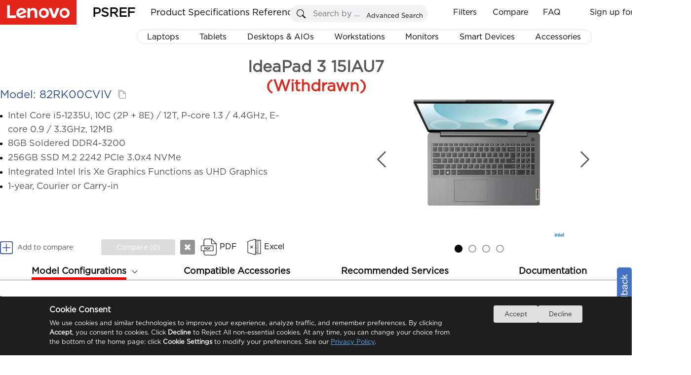

--- FILE ---
content_type: text/html
request_url: https://psref.lenovo.com/Detail/IdeaPad_3_15IAU7?M=82RK00CVIV
body_size: 53610
content:
<!DOCTYPE html>
<html xmlns="http://www.w3.org/1999/xhtml">

<head runat="server">
    <meta http-equiv="Access-Control-Allow-Origin" content="*" />
    <meta http-equiv="Content-Type" content="text/html; charset=utf-8" />
    <meta property="og:title" content="PSREF" />
    <meta property="og:description" content="Lenovo Product Specifications Reference" />
    <meta property="og:image" content="https://psrefstuff.lenovo.com/syspool/logo/PSREF_logo.png" />
    <meta property="og:image:type" content="image/png" />
    <title>Product Specifications Reference (PSREF) Model Details</title>
    <link type="image/x-icon" rel="shortcut icon" href="/favicon.ico" />
    <link type="image/x-icon" rel="bookmark" href="/favicon.ico" />
    <link type="image/x-icon" rel="icon" href="/favicon.ico" />
    <link rel="stylesheet" href="/Styles/Site.css?v=1.20251224" />
    <link rel="stylesheet" href="/frameworkFiles/jquery-ui.min.css?v=1.20251224" />
    <link rel="stylesheet" href="/Styles/pagestyle.css?v=1.20251224" />
    <link rel="stylesheet" href="/frameworkFiles/squareloading.css?v=1.20251224" />
    <link rel="stylesheet" href="/v2/css/index.css?v=1.20251224" />
    <link rel="stylesheet" href="/Content/spec_module/index.css?v=1.20251224" />
    <link rel="stylesheet" href="/v2/css/menu.css?v=1.20251224" />
    <style>
        #modeldetail {
            font-family: "Gotham-Book" !important;
        }

            #modeldetail table.SpecValueTable .titleth, #modeldetail table#recommendedServiceTable .titleth {
                width: 180px;
            }

            #modeldetail table.SpecValueTable, #modeldetail table#recommendedServiceTable {
                width: 100%;
                margin-top: 30px;
                border-collapse: collapse;
            }

        .modeltablediv td {
            border: #e1e1e1 2px solid;
        }

        #modeldetail table.ModelExTable {
            width: 70%;
        }

            #modeldetail table.ModelExTable .titleth {
                width: 26%;
            }

        #modeldetail table.SpecValueTable td, #modeldetail table#recommendedServiceTable td {
            margin-left: 20px;
            margin-right: 20px;
            text-align: left !important;
            border-right: 0px;
        }

            #modeldetail table.SpecValueTable td:first-child, #modeldetail table#recommendedServiceTable td:first-child {
                text-align: left !important;
                padding-left: 20px;
                width: 25% !important;
                border-left: 0px;
                font-weight: 600;
                padding-right: 20px;
            }

        #modeldetail table.SpecValueTable td, #modeldetail table.SpecValueTable th, #modelGroupData table td {
            background-color: white;
            position: relative;
        }

            #modeldetail table.SpecValueTable td div.icon_infoNote {
                position: absolute;
                padding-top: 4px;
                padding-left: 4px;
                cursor: pointer;
                cursor: pointer;
                display: inline-block;
            }

                #modeldetail table.SpecValueTable td div.icon_infoNote div.noteContentPanel {
                    display: none;
                    z-index: 10002;
                    position: absolute;
                    width: 580px;
                    background-color: white;
                    border: 1px solid darkgrey;
                    border-radius: 5px;
                    top: 25px;
                    left: 20px;
                    font-size: 14px;
                    font-weight: normal;
                    padding: 8px;
                    min-height: 20px;
                    box-shadow: 2px 2px 5px 2px #c1c1c1;
                    line-height: 22px;
                }

        .icon_infoNote .noteContentPanel .noteContentItem {
            line-height: 22px;
            white-space: pre-wrap !important;
        }

        .icon_infoNote .noteContentPanel .noteContentList {
            list-style: decimal;
            list-style-position: outside;
            margin-left: 20px;
            line-height: 30px;
            white-space: pre-wrap;
        }

        .structureTitleTR {
            height: 50px;
        }

            .structureTitleTR.highlight td {
                background-color: rgb(224, 255, 255) !important;
            }

        .structureTitle {
            text-align: left !important;
            font-size: 18px !important;
            font-weight: 500 !important;
            color: #E1251B;
            border-top: 0px !important;
        }

        .mianDesktop h1 {
            margin-left: 10px;
        }

        #recommendedServiceTable {
            margin-top: 80px !important;
        }

            #recommendedServiceTable thead th {
                border: 0px !important;
                background-color: white;
                color: #555555;
                font-size: 24px;
            }

        .featureValueTable {
            float: left;
            width: 100% !important;
        }

            .featureValueTable th {
                width: auto !important;
                font-size: 12px;
                padding: 5px;
                line-height: 20px;
            }

            .featureValueTable table {
                margin: auto;
            }

            .featureValueTable td {
                padding: 5px;
                background-color: white !important;
            }

        .singleAttrValue {
            list-style-position: outside;
            list-style-type: disc;
            text-align: left;
            margin-left: 15px;
        }

            .singleAttrValue li {
                position: relative;
            }

            .singleAttrValue .icon_infoNote {
                top: 0 !important;
            }

        .rightValue {
            padding-left: 20px !important;
            padding-right: 20px !important;
            white-space: pre-wrap;
        }

        .blankValue {
            text-align: center !important;
        }

        .pictureModelGroup {
            width: 28%;
            display: inline-block;
            height: 600px;
            float: right;
            position: absolute;
            top: 0px;
            right: 10px;
        }

        .productPicturePanel img {
            max-height: 200px;
            max-width: 262px;
            display: block;
            margin: auto;
        }

        .modelGroupData table {
            border: 0px !important;
            margin-left: 20px;
            width: 90%;
        }

            .modelGroupData table td {
                width: 50%;
                border: 0px !important;
                text-align: left;
            }

                .modelGroupData table td:first-child {
                    font-weight: 600;
                }

        .mianDesktop {
            max-width: 1280px !important;
            background-color: white;
            padding: 0px 20px 20px 15px;
        }

        #pro_ul_nav {
            width: 1280px;
        }

        .noteText {
            margin-top: 5px;
        }

            .noteText ul {
                list-style-type: decimal;
                list-style-position: inside;
            }

                .noteText ul li {
                    margin-bottom: 10px;
                }

                .noteText ul a {
                    text-decoration: none;
                    color: rgb(85, 85, 85);
                }

        .as_level2 {
            line-height: 26px;
        }

        .as_body_left .as_level2 {
            cursor: pointer;
        }

        tr.as_level2 {
            line-height: 36px;
        }

        .top_btn {
            height: 0;
            padding-top: 10px;
            padding-right: 20px;
            position: relative;
            top: -65px;
            right: 25px;
        }

        #compareDiv {
            width: 230px !important;
        }

        #box {
            height: 32px !important;
            width: 150px !important;
            padding-left: 0px !important;
            margin-left: 0px !important;
            position: relative;
        }

        #compareDiv svg {
            line-height: 32px;
            vertical-align: middle;
        }

        .ModelExTable td {
            text-align: left !important;
            text-indent: 1em;
        }

        .ModelExTable th {
            text-align: left !important;
            text-indent: 1em;
        }

        /*滚动条整体样式*/
        .as_sidebar::-webkit-scrollbar {
            width: 5px;
        }
        /*滚动条滑块*/
        .as_sidebar::-webkit-scrollbar-thumb {
            border-radius: 5px;
            -webkit-box-shadow: inset 0 0 5px rgb(0 0 0 / 30%);
            background-color: #e8e5e5;
        }
        /*滚动条轨道*/
        .as_sidebar::-webkit-scrollbar-track {
            border-radius: 4px;
            -webkit-box-shadow: inset 0 0 5px rgb(0 0 0 / 30%);
            background-color: mintcream;
        }

        .as_sidebar {
            height: calc(100vh - 332px);
            position: fixed;
            margin-top: 43px;
            margin-left: 20px;
            font-family: "Gotham-Book" !important;
            max-height: 100%;
            overflow-y: scroll;
            width: 225px;
            scrollbar-width: none;
            z-index: 4;
            background-color: white;
            user-select: none;
        }

            .as_sidebar dl {
                font-size: 14px;
                line-height: 26px;
                margin-left: 1em;
            }

                .as_sidebar dl dt {
                    font-size: 16px;
                    font-weight: 600;
                }

                    .as_sidebar dl dt .as_push_lg {
                        float: right;
                        cursor: pointer;
                    }

                    .as_sidebar dl dt .as_dash_lg {
                        float: right;
                        cursor: pointer;
                        display: none;
                    }

                .as_sidebar dl dd {
                    margin-left: 1em;
                }

            .as_sidebar .as_level1:hover {
                cursor: pointer;
            }

            .as_sidebar .as_level2 span:hover {
                cursor: pointer;
            }

            .as_sidebar .as_level2 {
                display: none;
            }

        .as_level1.active {
            text-decoration: none !important;
            border-bottom: 0px;
            color: #3E8DDD;
            text-decoration: underline;
        }

        .as_level2.active {
            color: #3E8DDD;
            text-decoration: underline;
        }

        dd {
            text-decoration: none !important;
        }

        dt {
            text-decoration: none !important;
        }

        .mainbox {
            margin-left: 3vw;
        }

        .as_body {
            display: flex;
            width: 1400px;
            margin: auto;
            position: relative;
            top: -20px;
        }

        body {
            background-color: white;
            min-width: 1280px;
            padding-bottom: 0;
        }

        .as_body_left {
            max-height: 90%;
            flex: 0 0 245px;
            scrollbar-width: none; /* Firefox */
            -ms-overflow-style: none; /* IE 10+, edge */
            position: relative;
        }

        .as_body_right {
            flex: 1;
            max-height: 100%;
            overflow: auto;
            scrollbar-width: none; /* Firefox */
            -ms-overflow-style: none; /* IE 10+, edge */
            width: auto;
        }

            .as_body_right ::-webkit-scrollbar {
                width: 0;
                height: 0;
                background-color: transparent;
            }

        .as_body ::-webkit-scrollbar {
            width: 0;
            height: 0;
            background-color: transparent;
        }

        .as_width_100 {
            width: 100% !important;
        }

        .footer {
            background-color: white !important;
        }

        .as_top {
            z-index: 5;
            background-color: white;
            padding-top: 95px;
            width: 100vw;
        }


        @media screen and (max-width: 1280px) {
            .as_sidebar {
                margin-top: 43px;
                height: calc(100vh - 265px);
            }
        }

        .left_fold {
            z-index: 20;
            width: 20px;
            display: flex;
        }

        .left_fold_button {
            position: fixed;
            height: calc(100vh - 220px);
            width: 20px;
            cursor: pointer;
            z-index: 1000;
            background: url(/Content/icon/collapse_right.png) no-repeat center left;
            background-size: contain;
        }

            .left_fold_button.unfold {
                background: url(/Content/icon/collapse_left.png) no-repeat center left;
                background-size: contain;
            }

        .exportpdf {
            background: url(/images/icons/PDF.svg) no-repeat center left;
            background-size: 40px 40px;
            width: 70px !important;
            line-height: 40px;
        }

            .exportpdf a {
                margin-left: 12px;
            }

        .export {
            background: url(/images/icons/Excel.svg) no-repeat center left;
            background-size: 40px 40px;
            width: 70px !important;
            line-height: 40px;
        }

            .export a {
                margin-left: 10px;
            }

        .exportbox {
            margin-left: 10px;
            border-radius: 3px;
            height: 32px;
            width: 150px;
            position: relative;
            float: left;
            cursor: pointer;
            text-align: left;
            font-size: 14px;
        }

            .exportbox a {
                width: 30px;
                height: 30px;
                display: block;
                float: right;
                position: absolute;
                right: -40px;
                top: 1px;
                background: url(https://psrefstuff.lenovo.com/images/icon_close_big.png) no-repeat;
            }

            .exportbox div {
                width: 100%;
                text-align: center;
                color: white;
                line-height: 32px;
            }

        .ExportMask {
            background: #fff;
            border: 1px solid #ccc;
            box-shadow: 5px 5px 5px #ccc;
            height: auto;
            padding: 0px;
            position: absolute;
            width: 336px;
            z-index: 40;
        }

        .productname {
            font-weight: 600;
            font-size: 13px;
            padding-right: 70px;
            vertical-align: top;
            padding-top: 10px;
            position: relative;
        }

        .exportmodelul {
            list-style: disc;
            margin-left: -15px;
            list-style-position: inside;
            min-height: 40px;
        }

            .exportmodelul li {
                height: 23px;
                line-height: 23px;
            }

                .exportmodelul li .remove_btn {
                    background: url(/images/circle_remove_small.png) no-repeat center center;
                    background-size: 16px 16px;
                    border-radius: 50%;
                    cursor: pointer;
                    height: 16px;
                    width: 16px;
                    left: 124px;
                    position: relative;
                    top: 4px;
                    z-index: 500;
                    display: block;
                    float: left;
                }

        .exporttable {
            margin-bottom: 10px;
            width: 100%;
            min-height: 90px;
        }

        .Export_panel_bottom {
            min-height: 36px;
            margin-top: 10px;
            margin: 10px
        }

            .Export_panel_bottom a {
                background-color: lightgrey;
                border: 1px solid #73adc1;
                border-radius: 5px;
                color: #464A4D;
                display: block;
                font-weight: 700;
                height: 26px;
                line-height: 26px;
                margin: 5px auto;
                text-align: center;
                width: 240px;
                font-size: 13px;
            }

                .Export_panel_bottom a:hover {
                    background: #C1C6CA;
                    text-decoration: none;
                }

        .buttontd {
            position: relative;
        }

        .productimg {
            height: 80px;
            width: 80px;
        }

            .productimg img {
                max-height: 80px;
                max-width: 80px;
            }

        .buttonWithIMG {
            background-size: 20px 20px !important;
            text-align: left;
            float: left;
            cursor: pointer;
            width: 51px;
            padding-left: 25px;
        }

            .buttonWithIMG a {
                color: #000;
                font-size: 13px;
                float: left;
            }

        .exportBox_ul .exportpdf {
            right: -40px;
            height: 40px;
            top: calc(50% - 20px);
        }

            .exportBox_ul .exportpdf a {
                margin-left: 15px;
            }

        .ExportMask .exportpdf {
            cursor: pointer;
            background: url(/images/icons/PDF.svg) no-repeat center left !important;
            background-size: 40px 40px !important;
            position: absolute;
            width: 70px !important;
            float: right;
            top: calc(50% - 20px);
            right: -30px;
            bottom: 0px;
            line-height: 40px;
        }

        .delete_btn {
            background: #dbeff8;
            border: 1px solid #73adc1;
            border-radius: 5px;
            color: #5d9fc1;
            display: block;
            height: 19px;
            line-height: 19px;
            text-align: center;
            width: 57px;
            padding-left: 4px !important;
            position: absolute;
            top: 10px;
            right: 0px;
        }

        .as_info_productName {
            cursor: pointer;
        }

        .mcode {
            display: inline-block;
        }

        .ExportList {
            overflow-y: auto;
            overflow-x: hidden;
            min-height: 60px;
            max-height: 400px;
            margin: 10px 10px 0px 10px;
            padding-right: 10px;
        }

            .ExportList::-webkit-scrollbar {
                width: 3px;
            }

            .ExportList::-webkit-scrollbar-thumb {
                -webkit-box-shadow: inset 0 0 3px rgba(0, 0, 0, 0.5);
                background: rgba(255, 255, 255, 0.3);
                border-radius: 10px;
            }

            .ExportList::-webkit-scrollbar-track {
                -webkit-box-shadow: inset 0 0 3px rgba(0, 0, 0, 0);
                border-radius: 0;
            }

        .blankdivgrey {
            height: 20px;
            width: 95%;
            margin: 0px auto;
            background-color: rgba(62, 141, 221, 0.8);
            display: none;
        }

        .greybox {
            background-color: #DCDCDC;
            color: black;
        }

        .bluebox {
            background-color: #62B9DE;
            color: white;
        }

        .div_add_to_compare {
            z-index: 4;
            border-radius: 3px;
            cursor: pointer;
            float: left;
            font-size: 14px;
            line-height: 32px;
            position: relative;
            text-align: center;
            width: 195px;
            text-align: left;
        }

        .as_share_button {
            display: none;
        }

        .as_collapse {
            transform: rotate(180deg);
        }

        .as_info_IsWithdraw, .model_code_iswithdraw {
            color: #dc291e;
        }

        .as_model_code_h2 {
            display: inline-block;
            position: relative;
            font-size: 22px !important;
            top: 17px;
        }

        .copy_anime {
            FONT-WEIGHT: BOLD !important;
        }

        .copy_modelcode {
            cursor: pointer;
            width: 22px;
            position: relative;
            top: 2px;
        }

        .as_show_right {
            float: left;
        }

        #compareDiv {
            width: auto !important;
        }


        .exportbox {
            float: inline-start;
            left: 0;
        }

        .as_show_right_content * {
            font-size: 18px !important;
            line-height: 28px !important;
            text-overflow: ellipsis;
            overflow: hidden;
        }

        .as_show_right_content {
            margin-top: 25px;
            padding-bottom: 20px;
            height: 235px;
            overflow: hidden;
        }

        .top_btn {
            height: 0;
            padding-top: 0px;
            padding-right: 0px;
            position: relative;
            top: 10px;
            right: 0;
        }

        .btnExport {
            position: relative;
            left: 15px;
            top: -4px;
        }

        .banner {
            border: 0px solid black;
            position: relative;
            width: auto;
            height: 400px;
            display: inline-block;
            position: relative;
            top: -35px;
        }

        .as_dots_contans {
            width: 100%;
            text-align: center;
            position: relative;
            top: -50px;
        }

        #example-three {
            position: relative;
            top: -60px;
            z-index: 4;
        }

            #example-three.active {
                position: fixed;
                top: 100px;
                background-color: white;
                min-width: 1450px;
            }

                #example-three.active #pro_name {
                    display: flex;
                    justify-content: space-between;
                    white-space: nowrap;
                    min-width: 1280px;
                    margin: 0 auto;
                    position: relative;
                }

            #example-three .top_btn {
                position: relative;
                right: 0px;
            }

        .banner .dots {
            right: 225px;
        }

            .banner .dots.dots_for_length {
                right: 75px;
            }

        .modeltablediv td {
            font-size: 18px;
            line-height: 34px;
        }

        .banner .prev {
            left: 120px;
        }

        .banner .next {
            left: 640px;
        }

        .model_code_title {
            color: #294E95;
        }

        #example-three .top_btn {
            top: 2px;
        }

        .div_accessoriesTips {
            border-top: 0px solid;
            height: auto;
            position: absolute;
            z-index: 10;
            top: 43px;
            width: 100%;
            margin: 0 auto;
        }

        .as_icon_solid_dot {
            width: 5px;
            height: 5px;
            position: relative;
            top: -3px;
            margin-right: 11px;
        }

        .div_docTips {
            border-top: 0px solid;
            height: auto;
            position: absolute;
            z-index: 10;
            top: 43px;
            width: 100%;
            margin: 0 auto;
        }

        .div_MachineTypeLink {
            background-color: #FFF;
            border-bottom: 1px solid gray;
            border-left: 1px solid gray;
            border-right: 1px solid gray;
            font-size: 14px !important;
            height: 30px;
            line-height: 30px;
            margin: 0 auto;
            padding: 3px 15px;
            width: 210PX;
            min-width: 195px;
            cursor: pointer;
        }

        #example-three .nav li a {
            font-size: unset;
        }

        #example-three .nav {
            overflow: visible;
        }

        .current_country {
            font-size: 18px;
            line-height: 25px;
            padding: 10px;
            cursor: pointer;
            user-select: none;
            padding-bottom: 20px;
            display: inline-block;
        }

            .current_country .img_container {
                position: relative;
                display: inline-block;
                width: max-content;
                height: 14px;
                cursor: pointer;
            }

                .current_country .img_container img {
                    max-width: 100%;
                    max-height: 100%;
                    top: 3px;
                }

            .current_country div {
                display: inline-block !important;
                line-height: 31px;
            }

        .view_spec input {
            height: 36px;
            font-size: 22px;
            width: 135px;
            color: white;
            background-color: #294E95;
            cursor: pointer;
            margin-left: 10px;
            border-radius: 5px;
        }

        .view_spec {
            padding: 30px 0;
            line-height: 36px;
            font-size: 22px;
            border-bottom: 1px solid lightgrey;
            margin-top: 50px;
            padding-top: 15px;
        }

        .as_Best {
            display: inline-block;
            height: 24px;
            line-height: 24px;
            width: auto;
            background-color: #FCE1DC;
            color: #E33A30;
            padding: 2px 10px;
        }

        .as_img0 {
            width: 500px;
            height: 400px;
            position: relative;
        }

            .as_img0 img {
                max-width: 85%;
                max-height: 85%;
                position: absolute;
                top: 50%;
                left: 50%;
                transform: translateY(-50%) translateX(-50%);
                display: inline-block;
            }

        .as_mask_layer_content > .left {
            position: relative;
            height: 100%;
        }

        #tab_icon_drop_down {
            transition: transform 0.5s ease;
        }

        .rotate-180 {
            transform: rotate(-180deg);
        }

        .rotate-back {
            transform: rotate(0deg);
        }

        .as_mask_layer_content > .left > .bottom {
            flex-grow: 0;
        }

        .bottom_note {
            position: relative;
            font-size: 14px;
            height: 100px;
            padding-left: 15px;
            padding-right: 15px;
            color: #555555;
        }

        .product_show_item_title {
            position: relative;
            width: 100%;
            display: inline-grid;
        }

        .marketing-name {
            visibility: hidden; /* 改为隐藏而不是移除 */
            position: absolute;
            background-color: #E6E2E4;
        }

        .product_show_item_title_parent:hover .original-name {
            visibility: hidden; /* 改为隐藏而不是移除 */
            position: absolute; /* 保持布局一致 */
        }

        .product_show_item_title_parent:hover .marketing-name {
            visibility: visible; /* 改为显示 */
            display: inline; /* 确保文本可选 */
            position: relative; /* 保持布局一致 */
            user-select: text; /* 确保文本可选 */
        }

        .product_show_item_title_parent2 {
            max-width: 480px;
            min-width: 350px;
            white-space: nowrap;
            transform-origin: left center;
        }

            .product_show_item_title_parent2.scaled {
                transform: scale(0.75);
            }

        .product_array {
            display: grid;
            padding-top: 30px;
            grid-template-columns: repeat(auto-fill, minmax(300px, 1fr));
        }

        .product_item {
            position: relative;
            width: max-content;
            text-align: justify;
            display: inline-flex;
            font-size: 15px;
            padding: 0 15px;
            line-height: 26px;
            text-align: justify;
            margin: auto;
            margin-bottom: 20px;
            border: 1px solid lightgray;
            border-radius: 5px;
            overflow: hidden;
        }

        .product_item_contains {
            margin: 0 auto;
            width: 240px;
            height: 300px;
            display: inline-block;
            position: relative;
            cursor: pointer;
        }

            .product_item_contains a {
                color: #444444;
                display: grid;
                grid-template-rows: repeat(3, 1fr);
                height: 100%;
                width: 100%;
            }

        .product_item_contains_top {
            height: 15px;
        }

        .product_item_contains_img {
            width: 100%;
            height: 200px;
            position: relative;
        }

        .product_item_contains_ph {
            text-align: left;
            font-size: 12px;
            line-height: 18px;
            color: #294E95;
            height: 18px;
        }

        .product_item_contains_text {
            text-align: left;
            font-size: 14px;
            line-height: 18px;
            height: 55px;
            display: -webkit-box;
            -webkit-box-orient: vertical;
            -webkit-line-clamp: 3;
            width: 100%;
            overflow: hidden;
            text-overflow: ellipsis;
            display: -webkit-box;
            -webkit-box-orient: vertical;
            overflow: hidden;
            text-overflow: ellipsis;
            -webkit-line-clamp: 3;
            white-space: normal;
            word-break: break-word;
        }

        .product_item_contains_bottom {
            height: 10px;
        }

        .as_top_seller {
            position: absolute;
            top: 0;
            right: 0;
            background-color: rgb(106, 191, 72);
            display: inline-block;
            width: 91px;
            height: 15px;
            font-size: 11px;
            line-height: 15px;
            overflow: hidden;
            z-index: 2;
            color: white;
            text-align: center;
            user-select: none;
        }

        .as_recommend {
            position: absolute;
            top: 0;
            left: 0;
            background-color: rgb(255, 105, 1);
            display: inline-block;
            width: 91px;
            height: 15px;
            color: white;
            font-size: 11px;
            line-height: 15px;
            overflow: hidden;
            z-index: 2;
            text-align: center;
            user-select: none;
        }

        .product_item_img {
            max-height: 100%;
            max-width: 100%;
            position: absolute;
            top: 50%;
            left: 50%;
            transform: translateY(-50%) translateX(-50%);
        }

        .banner .slide .pic {
            user-select: none;
        }

        .banner {
            user-select: none;
        }

        #recommendedServiceTable tbody td {
            font-size: 18px;
            font-weight: 400 !important;
            border-top: 0px;
        }

        .current_country_right_arrow {
            font-size: 24px;
            position: relative;
            top: 3px;
        }
    </style>

                              <script>!function(e){var n="https://s.go-mpulse.net/boomerang/";if("False"=="True")e.BOOMR_config=e.BOOMR_config||{},e.BOOMR_config.PageParams=e.BOOMR_config.PageParams||{},e.BOOMR_config.PageParams.pci=!0,n="https://s2.go-mpulse.net/boomerang/";if(window.BOOMR_API_key="EAHL9-X4DA3-FW2FQ-TF9NY-WECDA",function(){function e(){if(!o){var e=document.createElement("script");e.id="boomr-scr-as",e.src=window.BOOMR.url,e.async=!0,i.parentNode.appendChild(e),o=!0}}function t(e){o=!0;var n,t,a,r,d=document,O=window;if(window.BOOMR.snippetMethod=e?"if":"i",t=function(e,n){var t=d.createElement("script");t.id=n||"boomr-if-as",t.src=window.BOOMR.url,BOOMR_lstart=(new Date).getTime(),e=e||d.body,e.appendChild(t)},!window.addEventListener&&window.attachEvent&&navigator.userAgent.match(/MSIE [67]\./))return window.BOOMR.snippetMethod="s",void t(i.parentNode,"boomr-async");a=document.createElement("IFRAME"),a.src="about:blank",a.title="",a.role="presentation",a.loading="eager",r=(a.frameElement||a).style,r.width=0,r.height=0,r.border=0,r.display="none",i.parentNode.appendChild(a);try{O=a.contentWindow,d=O.document.open()}catch(_){n=document.domain,a.src="javascript:var d=document.open();d.domain='"+n+"';void(0);",O=a.contentWindow,d=O.document.open()}if(n)d._boomrl=function(){this.domain=n,t()},d.write("<bo"+"dy onload='document._boomrl();'>");else if(O._boomrl=function(){t()},O.addEventListener)O.addEventListener("load",O._boomrl,!1);else if(O.attachEvent)O.attachEvent("onload",O._boomrl);d.close()}function a(e){window.BOOMR_onload=e&&e.timeStamp||(new Date).getTime()}if(!window.BOOMR||!window.BOOMR.version&&!window.BOOMR.snippetExecuted){window.BOOMR=window.BOOMR||{},window.BOOMR.snippetStart=(new Date).getTime(),window.BOOMR.snippetExecuted=!0,window.BOOMR.snippetVersion=12,window.BOOMR.url=n+"EAHL9-X4DA3-FW2FQ-TF9NY-WECDA";var i=document.currentScript||document.getElementsByTagName("script")[0],o=!1,r=document.createElement("link");if(r.relList&&"function"==typeof r.relList.supports&&r.relList.supports("preload")&&"as"in r)window.BOOMR.snippetMethod="p",r.href=window.BOOMR.url,r.rel="preload",r.as="script",r.addEventListener("load",e),r.addEventListener("error",function(){t(!0)}),setTimeout(function(){if(!o)t(!0)},3e3),BOOMR_lstart=(new Date).getTime(),i.parentNode.appendChild(r);else t(!1);if(window.addEventListener)window.addEventListener("load",a,!1);else if(window.attachEvent)window.attachEvent("onload",a)}}(),"".length>0)if(e&&"performance"in e&&e.performance&&"function"==typeof e.performance.setResourceTimingBufferSize)e.performance.setResourceTimingBufferSize();!function(){if(BOOMR=e.BOOMR||{},BOOMR.plugins=BOOMR.plugins||{},!BOOMR.plugins.AK){var n=""=="true"?1:0,t="",a="aoibt6qxgyuto2loq6oa-f-2bacb084a-clientnsv4-s.akamaihd.net",i="false"=="true"?2:1,o={"ak.v":"39","ak.cp":"476774","ak.ai":parseInt("307559",10),"ak.ol":"0","ak.cr":10,"ak.ipv":4,"ak.proto":"h2","ak.rid":"81e62a1d","ak.r":47369,"ak.a2":n,"ak.m":"x","ak.n":"essl","ak.bpcip":"3.144.25.0","ak.cport":36528,"ak.gh":"23.208.24.101","ak.quicv":"","ak.tlsv":"tls1.3","ak.0rtt":"","ak.0rtt.ed":"","ak.csrc":"-","ak.acc":"","ak.t":"1768851356","ak.ak":"hOBiQwZUYzCg5VSAfCLimQ==5TIYma5UxOX66baWRVeuSb82/kCAEdfaBP3wxPsj8PwICMDkh1PhSBawWMWxKp4dNwX4JxM1JOHhaHJ7Wi2QYYAst+5K0A2cSwsGU6qEQrsCaBNfIzwFUdpg8xuW/UOIZ7sHkFPpIeKaTaX6s+mgKXxlEMLDfI1JZfF3HKycfLVai4ac9oKaLYs6MsKaRG8gm8jsGzOoF005e5fKYvMjEefL9gRDKky8Rtpbb1b7Sb9aArPPwL2uGuai9r/Jn9yNKAG3gPBR/U3ttEv0Zi/Z49jGLSS5S9IgBeidQYFurnDli7Fxi+aHSm5nqd+cqyVMbu0CY08Ph4PrdJmOazl4JuNwqPoJib/qN16QPS+IA8nTwXsVrylS3q7BbKHzFRD3V9jOVE/A8C48j4fLwye3sGb6MNwqd9UVn51FYs6I7Mw=","ak.pv":"30","ak.dpoabenc":"","ak.tf":i};if(""!==t)o["ak.ruds"]=t;var r={i:!1,av:function(n){var t="http.initiator";if(n&&(!n[t]||"spa_hard"===n[t]))o["ak.feo"]=void 0!==e.aFeoApplied?1:0,BOOMR.addVar(o)},rv:function(){var e=["ak.bpcip","ak.cport","ak.cr","ak.csrc","ak.gh","ak.ipv","ak.m","ak.n","ak.ol","ak.proto","ak.quicv","ak.tlsv","ak.0rtt","ak.0rtt.ed","ak.r","ak.acc","ak.t","ak.tf"];BOOMR.removeVar(e)}};BOOMR.plugins.AK={akVars:o,akDNSPreFetchDomain:a,init:function(){if(!r.i){var e=BOOMR.subscribe;e("before_beacon",r.av,null,null),e("onbeacon",r.rv,null,null),r.i=!0}return this},is_complete:function(){return!0}}}}()}(window);</script></head>
<body>
    <div id="virtualDivForMainPanelLocation"></div>
    <div id="geo_country_picker"></div>
    <div class="mainNewbg psrefmainpanel" id="DivPSREFMainPanel">
        <form id="form1" runat="server">
            <input type="hidden" id="hidTableHeaderFilter" value="" />
            <input type="hidden" id="DTFC_LeftBodyWrapper_height" value="" />
            <input type="hidden" id="hidJsonData" value="" />
            <input type="hidden" id="hidProductKey" value="" />
            <input type="hidden" id="hidProductLine" value="" />
            <input type="hidden" id="hidMachineTypeQuery" value="" />
            <input type="hidden" id="as_product_key" value="" />
            <input type="hidden" id="as_product_name" value="" />
            <input type="hidden" id="as_product_id" value="" />
            <input type="hidden" id="as_info_TableName" value="" />
            <input type="hidden" id="as_product_model" value="" />
            <input type="hidden" id="hid_PhotoList" value="" />
            <input type="hidden" id="hid_SearchFilterText" value="" />
            <input type="hidden" id="hid_CompareModelCountLimit" value="10" />
            <input type="hidden" id="hidCountrySalesogJson" value="{}" />
            <input type="hidden" id="as_info_IsDigitalSpec" value="{}" />

            <!--主体内容 Begin-->
            <div class="mainbox" style="width: 100%; margin: 0 auto;">

                <div class="as_top">
                    <h1 class="as_product_name_h1 product_show_item_title_parent product_show_item_title" style="text-align: center; padding-top: 20px; height: 39px;">
                        <span class="as_info_productName"> <a class="" href="" style="color: rgb(85, 85, 85);"></a></span>
                        <span class="as_info_IsWithdraw"></span>
                    </h1>
                    <div id="as_show" class="as_box" style="display: block; max-width: 1280px; margin: 0 auto;overflow-x:hidden;display:flex;">
                        <div class="as_big" id="as_big_box">
                            <div class="as_big_contains" id="as_big_contains">
                                <img id="as_big_image" src="">
                            </div>
                        </div>
                        <div class="as_show_right">
                            <div style="color: #294E95; display: block; line-height: 35px; ">
                                <h2 class="as_model_code_h2" style="">
                                    <span class="model_code_title"></span>
                                    <span class="model_code_iswithdraw"></span>
                                    <img class="copy_modelcode" src="/Content/icon/copy.png">
                                </h2>
                            </div>
                            <div class="as_show_right_content"><table><tr><td></td><td></td></tr></table></div>
                            <div id="compareDiv" style=" position: relative; left: 0px; top: 10px;min-width: 355px;">

                                <div class="div_add_to_compare" onclick="AddCurrentModelCompare();">
                                    <div class="div_compareadd div_compareButton currentAdd">
                                        <svg t="1656307676958" class="icon" viewBox="0 0 1024 1024" width="26" height="26">
                                            <path d="M960.031235 159.921913v703.656418c0 52.974134-42.979014 95.953148-95.953148 95.953148h-703.656418c-52.974134 0-95.953148-42.979014-95.953148-95.953148v-703.656418c0-52.974134 42.979014-95.953148 95.953148-95.953148h703.656418c52.974134 0 95.953148 42.979014 95.953148 95.953148z m-831.593949-159.921913C57.771791 0 0.499756 57.272035 0.499756 127.937531v767.625183c0 70.665495 57.272035 127.937531 127.93753 127.93753h767.625183c70.665495 0 127.937531-57.272035 127.937531-127.93753v-767.625183c0-70.665495-57.272035-127.937531-127.937531-127.937531h-767.625183z" fill="#294E95"></path>
                                            <path d="M831.593948 513.149439c-0.499756 17.391508-15.192582 31.084822-32.684041 31.084822H559.726696c-8.795705 0-15.992191 7.196486-15.992191 15.992191v239.183211c0 17.391508-13.693314 32.184285-31.084822 32.684041-18.091166 0.499756-32.883943-13.993167-32.883944-31.984382V560.226452c0-8.795705-7.196486-15.992191-15.992191-15.992191H224.590337c-17.391508 0-32.184285-13.693314-32.684041-31.084822-0.499756-18.091166 13.993167-32.883943 31.984382-32.883944h239.88287c8.795705 0 15.992191-7.196486 15.992191-15.992191V225.090093c0-17.391508 13.693314-32.184285 31.084822-32.684041 18.091166-0.499756 32.883943 13.993167 32.883944 31.984382v239.88287c0 8.795705 7.196486 15.992191 15.992191 15.992191h239.88287c17.991215 0 32.484139 14.792777 31.984382 32.883944z" fill="#294E95"></path>
                                        </svg>
                                        <span style="margin-left: 5px;">Add to compare</span>
                                    </div>
                                    <div class="div_compareremove div_compareButton currentRemove" style="display: none;">
                                        <svg t="1656307645393" class="icon" viewBox="0 0 1024 1024" width="26" height="26">
                                            <path d="M960.031235 159.921913v703.656418c0 52.974134-42.979014 95.953148-95.953148 95.953148h-703.656418c-52.974134 0-95.953148-42.979014-95.953148-95.953148v-703.656418c0-52.974134 42.979014-95.953148 95.953148-95.953148h703.656418c52.974134 0 95.953148 42.979014 95.953148 95.953148z m-831.593949-159.921913C57.771791 0 0.499756 57.272035 0.499756 127.937531v767.625183c0 70.665495 57.272035 127.937531 127.93753 127.93753h767.625183c70.665495 0 127.937531-57.272035 127.937531-127.93753v-767.625183c0-70.665495-57.272035-127.937531-127.937531-127.937531h-767.625183z" fill="#294E95"></path>
                                            <path d="M799.609566 544.234261H223.890678c-17.691362 0-31.984383-14.293021-31.984382-31.984383s14.293021-31.984383 31.984382-31.984383h575.718888c17.691362 0 31.984383 14.293021 31.984382 31.984383s-14.293021 31.984383-31.984382 31.984383z" fill="#294E95"></path>
                                        </svg>
                                        <span style="margin-left: 5px;">Remove from compare</span>
                                    </div>
                                    <input type="hidden" id="hid_ModelInfo" value="" classification="" productid="" opmode="1" />
                                </div>
                                <div class="exportbox blue_box">
                                    <div onclick="CompareClick();">
                                        Compare (<span class="exportCount"></span>)
                                    </div>
                                    <a class="cancelcompare" href="javascript:void(0);" title="clear compare">&nbsp;</a>
                                </div>
                            </div>
                            <div class="top_btn">
                                <div id="exportPDF" class="exportpdf exportPDF hide">
                                    <!--latag是系统埋点,用于统计访问量-->
                                    <a href="javascript:void(0);" latag="">PDF</a>
                                </div>
                                <div class="export btnExport">
                                    <!--latag是系统埋点,用于统计访问量-->
                                    <a href="javascript:void(0)" latag="">Excel</a>
                                </div>
                            </div>
                        </div>
                        <div class="banner ">
                            <div class="as_banner " id="as_box">
                                <div class="as_small" id="as_small_box">
                                    <div class="slide" style="left: -500px;">

                                    </div>
                                    <div class="mask" id="mask"></div>
                                </div>
                            </div>
                            <div class="as_dots_contans">
                                <div class="dots hide">
                                </div>
                            </div>
                            <div class="arrow next hide">
                                <svg style="width: 40px; height: 40px;" xmlns="http://www.w3.org/2000/svg" width="16" height="16" fill="currentColor" class="bi bi-chevron-right" viewBox="0 0 16 16">
                                    <path fill-rule="evenodd" d="M4.646 1.646a.5.5 0 0 1 .708 0l6 6a.5.5 0 0 1 0 .708l-6 6a.5.5 0 0 1-.708-.708L10.293 8 4.646 2.354a.5.5 0 0 1 0-.708z"></path>
                                </svg>
                            </div>
                            <div class="arrow prev hide">
                                <svg style="width: 40px; height: 40px;" xmlns="http://www.w3.org/2000/svg" width="16" height="16" fill="currentColor" class="bi bi-chevron-left" viewBox="0 0 16 16">
                                    <path fill-rule="evenodd" d="M11.354 1.646a.5.5 0 0 1 0 .708L5.707 8l5.647 5.646a.5.5 0 0 1-.708.708l-6-6a.5.5 0 0 1 0-.708l6-6a.5.5 0 0 1 .708 0z"></path>
                                </svg>
                            </div>
                        </div>
                    </div>
                    <div id="example-three">
                        <div id="pro_name">
                            <h1 style="display: inline-block; font-size: 26px; padding-left:15px;" class="product_show_item_title_parent product_show_item_title_parent2">
                                <span class="as_info_productName productName" onclick="fn_info_productName_click()"></span>
                                <span class="as_info_IsWithdraw" style="color: #dc291e; margin-left: 15px;"></span>
                            </h1>
                            <h2 class="as_model_code_h2" style=" ">
                                <span class="model_code_title"></span>
                                <span class="model_code_iswithdraw"></span>
                            </h2>
                            <div id="compareDiv" style=" display: inline-block; position: relative; left: 0px;">
                                <div class="div_add_to_compare" onclick="AddCurrentModelCompare();">
                                    <div class="div_compareadd div_compareButton currentAdd">
                                        <svg t="1656307676958" class="icon" viewBox="0 0 1024 1024" width="26" height="26">
                                            <path d="M960.031235 159.921913v703.656418c0 52.974134-42.979014 95.953148-95.953148 95.953148h-703.656418c-52.974134 0-95.953148-42.979014-95.953148-95.953148v-703.656418c0-52.974134 42.979014-95.953148 95.953148-95.953148h703.656418c52.974134 0 95.953148 42.979014 95.953148 95.953148z m-831.593949-159.921913C57.771791 0 0.499756 57.272035 0.499756 127.937531v767.625183c0 70.665495 57.272035 127.937531 127.93753 127.93753h767.625183c70.665495 0 127.937531-57.272035 127.937531-127.93753v-767.625183c0-70.665495-57.272035-127.937531-127.937531-127.937531h-767.625183z" fill="#294E95"></path>
                                            <path d="M831.593948 513.149439c-0.499756 17.391508-15.192582 31.084822-32.684041 31.084822H559.726696c-8.795705 0-15.992191 7.196486-15.992191 15.992191v239.183211c0 17.391508-13.693314 32.184285-31.084822 32.684041-18.091166 0.499756-32.883943-13.993167-32.883944-31.984382V560.226452c0-8.795705-7.196486-15.992191-15.992191-15.992191H224.590337c-17.391508 0-32.184285-13.693314-32.684041-31.084822-0.499756-18.091166 13.993167-32.883943 31.984382-32.883944h239.88287c8.795705 0 15.992191-7.196486 15.992191-15.992191V225.090093c0-17.391508 13.693314-32.184285 31.084822-32.684041 18.091166-0.499756 32.883943 13.993167 32.883944 31.984382v239.88287c0 8.795705 7.196486 15.992191 15.992191 15.992191h239.88287c17.991215 0 32.484139 14.792777 31.984382 32.883944z" fill="#294E95"></path>
                                        </svg>
                                        <span style="margin-left: 5px;">Add to compare</span>
                                    </div>
                                    <div class="div_compareremove div_compareButton currentRemove" style="display: none;">
                                        <svg t="1656307645393" class="icon" viewBox="0 0 1024 1024" width="26" height="26">
                                            <path d="M960.031235 159.921913v703.656418c0 52.974134-42.979014 95.953148-95.953148 95.953148h-703.656418c-52.974134 0-95.953148-42.979014-95.953148-95.953148v-703.656418c0-52.974134 42.979014-95.953148 95.953148-95.953148h703.656418c52.974134 0 95.953148 42.979014 95.953148 95.953148z m-831.593949-159.921913C57.771791 0 0.499756 57.272035 0.499756 127.937531v767.625183c0 70.665495 57.272035 127.937531 127.93753 127.93753h767.625183c70.665495 0 127.937531-57.272035 127.937531-127.93753v-767.625183c0-70.665495-57.272035-127.937531-127.937531-127.937531h-767.625183z" fill="#294E95"></path>
                                            <path d="M799.609566 544.234261H223.890678c-17.691362 0-31.984383-14.293021-31.984382-31.984383s14.293021-31.984383 31.984382-31.984383h575.718888c17.691362 0 31.984383 14.293021 31.984382 31.984383s-14.293021 31.984383-31.984382 31.984383z" fill="#294E95"></path>
                                        </svg>
                                        <span style="margin-left: 5px;">Remove from compare</span>
                                    </div>
                                    <input type="hidden" id="hid_ModelInfo" value="" classification="" productid="" opmode="1" />
                                </div>
                                <div class="exportbox blue_box">
                                    <div onclick="CompareClick();">
                                        Compare (<span class="exportCount"></span>)
                                    </div>
                                    <a class="cancelcompare" href="javascript:void(0);" title="clear compare">&nbsp;</a>
                                </div>
                            </div>
                            <div class="top_btn">
                                <div id="exportPDF" class="exportpdf exportPDF hide">
                                    <a href="javascript:void(0);" latag="">PDF</a>
                                </div>
                                <div class="export btnExport">
                                    <a href="javascript:void(0)" latag="">Excel</a>
                                </div>
                            </div>
                            <input type="hidden" name="search_models" id="search_models" value="">
                            <input type="hidden" name="search_models" id="hf_product_msg_data" value="Ex_ThinkPad_ThinkPad_L13_2_in_1_Gen_5_Intel">
                            <input type="hidden" name="ids" id="ides" value=" ">
                            <div class=" clear"></div>
                        </div>
                        <ul class="nav" id="pro_ul_nav" style="margin-bottom: 10px;">
                            <li class="tabnav" style="display: list-item;position:relative;">
                                <span class="current" data="mc1" data-div="mc">Model Configurations</span>
                                <div style="padding-left: 10px; position: absolute; top: 20px; display: inline-flex; ">
                                    <img id="tab_icon_drop_down" src="/Content/icon/arrow-up-bold.png" onclick="fn_tab_icon_drop_down()" style="cursor: pointer; position: relative; top: 0; user-select: none; " />
                                </div>
                                <div id="tab_drop_down_mc" class="div_accessoriesTips hide">
                                </div>
                            </li>
                            <li class="tabnav tab_accessories hide" style="position: relative; display: list-item;">
                                <span class="" data="#as_site_divModels" data-div="Accessories">Compatible Accessories</span>
                            </li>
                            <li class="tabnav" style="position: relative; display: list-item;">
                                <span class="" data="#as_site_divSpec" data-div="rs">Recommended Services</span>
                            </li>

                            <li class="tabnav" style="position: relative; display: list-item;">
                                <span class="" data="#as_site_divDocument" data-div="Documentations">Documentation</span>
                                <div id="tab_drop_down_mc_doc" class="div_docTips hide">
                                    <div class="div_MachineTypeLink"><a href="https://support.lenovo.com/us/en/solutions/accs-guide" target="_blank">Options Compatibility Matrix</a></div>
                                </div>
                            </li>
                        </ul>
                    </div>
                </div>
                <div class="as_body">
                    <div class="left_fold">
                        <div class="left_fold_button unfold"></div>
                    </div>
                    <div class="as_body_right">
                        <div class="mianDesktop">
                            <div id="modeldetail" class="modeltablediv" style="margin: 0 auto;">
                                <h3 id="mc1" style="text-align: center; font-size: 24px; line-height: 30px; color: #555555;">Model Configurations</h3>
                                <table class='SpecValueTable' id="as_SpecData"></table>
                                <div class="modelGroupData" style="padding-top: 50px; font-size: 16px;">
                                    <b>Note</b> :<br />
                                    <div class="noteText as_bottomNote" style="font-size: 14px;">
                                    </div>
                                </div>
                                <div class="view_spec">
                                    <span>View product platform specifications</span>
                                    <input type="button" value="Click Here" onclick="fn_view_spec()" />
                                </div>
                                <h3 id="accessories_head" class="tab_accessories hide" style=" color: #555555; text-align: center; font-size: 24px; line-height: 30px; padding-top: 50px;">Compatible Accessories</h3>
                                <div id="accessories_body" class="tab_accessories hide" style="">
                                </div>
                                <table id="recommendedServiceTable"></table>
                            </div>
                        </div>
                    </div>
                </div>
            </div>
            <div id="div_mask_product_photo" class="as_mask_layer" style="display:none;">
                <div class="as_mask_layer_content">
                    <p class="as_left_title product_show_item_title_parent">
                        <span class="as_info_productName productName" onclick="fn_info_productName_click()" style="cursor:pointer;"></span>
                        <span style="color: #dc291e; margin-left: 15px;" class="as_info_IsWithdraw"></span>
                    </p>
                    <div class="as_share_button" onclick="fn_share_click()">
                        <button>Copy Link</button>
                    </div>
                    <div class="as_cancel_button">
                        <svg style="border-radius: 100%;" xmlns="http://www.w3.org/2000/svg" width="36" height="36" fill="currentColor" class="bi bi-x-circle" viewBox="0 0 16 16">
                            <path d="M8 15A7 7 0 1 1 8 1a7 7 0 0 1 0 14zm0 1A8 8 0 1 0 8 0a8 8 0 0 0 0 16z" />
                            <path style="fill: black;" d="M4.646 4.646a.5.5 0 0 1 .708 0L8 7.293l2.646-2.647a.5.5 0 0 1 .708.708L8.707 8l2.647 2.646a.5.5 0 0 1-.708.708L8 8.707l-2.646 2.647a.5.5 0 0 1-.708-.708L7.293 8 4.646 5.354a.5.5 0 0 1 0-.708z" />
                        </svg>
                    </div>
                    <div class="left">
                        <div class="top" style="min-height: 40px; height: 8%; "></div>
                        <!--as_mask_title-->
                        <div class="center" style="height: 40px;">
                            <p class="thumbnail_current_statistic">  </p>
                        </div>
                        <div class="bottom" style="min-height: 640px; height: max-content; ">
                            <div class="bottom-left" id="as_thumbnails">
                                <button id="up-btn" class="scroll-btn"> ▲</button>
                                <div class="thumbnails"></div>
                                <button id="down-btn" class="scroll-btn"> ▼</button>
                            </div>
                            <div class="bottom-right">
                                <div class="zoomSliderBtn" id="ZoomIn" title="Zoom in" style="left: 206px;"> + </div>
                                <div class="zoomSliderBtn" id="ZoomOut" title="Zoom out"> - </div>
                                <div class="slider-container">
                                    <input type="range" id="zoomSlider" min="1" max="3" step="0.01" value="1" />
                                    <span id="rangeValue" style=""></span>
                                </div>

                            </div>
                        </div>
                        <div class="bottom_note" style=" min-height: 90px; height: 12%; ">
                            <p style="position: absolute;bottom: 0;">The product images are for illustration purposes only. The actual product appearance, ports, keyboard layout, and accessories may vary between models.</p>
                        </div>
                    </div>
                    <div class="right">
                        <div class="as_center_container">
                            <div class="as_video"></div>
                            <div class="image-container" id="as_zoomableImage">
                                <svg class="left_arrow" onclick="scrollUp()" style="width: 60px; height: 500px;" xmlns="http://www.w3.org/2000/svg" width="16" height="16" class="bi bi-chevron-left" viewBox="0 0 16 16">
                                    <path fill-rule="evenodd" d="M11.354 1.646a.5.5 0 0 1 0 .708L5.707 8l5.647 5.646a.5.5 0 0 1-.708.708l-6-6a.5.5 0 0 1 0-.708l6-6a.5.5 0 0 1 .708 0z"></path>
                                </svg>
                                <img id="zoomableImage" src="" alt="Zoomable Image">
                                <svg class="right_arrow" onclick="scrollDown()" style="width: 60px; height: 500px;" xmlns="http://www.w3.org/2000/svg" width="16" height="16" class="bi bi-chevron-right" viewBox="0 0 16 16">
                                    <path fill-rule="evenodd" d="M4.646 1.646a.5.5 0 0 1 .708 0l6 6a.5.5 0 0 1 0 .708l-6 6a.5.5 0 0 1-.708-.708L10.293 8 4.646 2.354a.5.5 0 0 1 0-.708z"></path>
                                </svg>
                            </div>
                        </div>
                    </div>
                </div>
                <div title="Select product to compare" id="generalcompareproductAddMore"
                     class="alert_default alt_newsletter">
                    <div id="dialog_top_panle_title"></div>
                    <table id="generalcompareproduct_table">
                        <tr>
                            <th>Product Line:</th>
                            <td>
                                <select id="sl_AddCompareProductLine" name="">
                                </select>
                            </td>
                        </tr>
                        <tr>
                            <th>Series:</th>
                            <td>
                                <select id="sl_AddCompareSeries" name="">
                                </select>
                            </td>
                        </tr>
                        <tr>
                            <th>Product:</th>
                            <td>
                                <select id="sl_AddCompareProduct" name="">
                                </select>
                            </td>
                        </tr>
                        <tr>
                            <td colspan="2" style="height: 10px;">
                                <hr />
                            </td>
                        </tr>
                        <tr>
                            <th>Search:</th>
                            <td>
                                <input type="text" id="txt_AddCompareSearch" autocomplete="off" maxlength="200" />
                                <div type="button" id="btn_ClearCompareSearch" onclick="$('#txt_AddCompareSearch').val('');"></div>
                                <div id="div_AddComparePromptPanel" style="display: none;">
                                    <ul></ul>
                                </div>
                            </td>
                        </tr>
                        <tr>
                            <td colspan="2">
                                <div id="div_ProductListForComparePanel">
                                </div>
                            </td>
                        </tr>
                        <tr>
                        </tr>
                    </table>
                    <div id="div_CompareProductListPanel">
                    </div>
                    <div id="dialogBottomBottonPanel">
                        <a href="javascript:;" onclick="AddTempCompareProduct();">Compare</a>
                    </div>
                </div>
            </div>
            <div id="window_3d" class="as_mask_layer" style="display: none;">
            </div>
            <div id="div_mask_product_overview" class="as_mask_layer" style="display:none;">
                <div class="as_mask_layer_content">
                    <p class="as_left_title product_show_item_title_parent product_show_item_title">
                        <span class="as_info_productName productName" onclick="fn_info_productName_click()"></span>
                        <span style="color: #dc291e; margin-left: 15px;" class="as_info_IsWithdraw">
                            (Withdrawn)
                        </span>
                    </p>
                    <div class="as_cancel_button">
                        <svg style="border-radius: 100%;" xmlns="http://www.w3.org/2000/svg" width="36" height="36" fill="currentColor" class="bi bi-x-circle" viewBox="0 0 16 16">
                            <path d="M8 15A7 7 0 1 1 8 1a7 7 0 0 1 0 14zm0 1A8 8 0 1 0 8 0a8 8 0 0 0 0 16z" />
                            <path style="fill: black;" d="M4.646 4.646a.5.5 0 0 1 .708 0L8 7.293l2.646-2.647a.5.5 0 0 1 .708.708L8.707 8l2.647 2.646a.5.5 0 0 1-.708.708L8 8.707l-2.646 2.647a.5.5 0 0 1-.708-.708L7.293 8 4.646 5.354a.5.5 0 0 1 0-.708z" />
                        </svg>
                    </div>
                    <div class="right">
                        <div class="as_center_container">
                        </div>
                    </div>
                </div>
            </div>
            <!-- Export弹窗 -->
            <div class="ExportMask" id="ExportFloatBox" style="display: none;">
                <div class="blankdivgrey"></div>
                <ul class="ExportList exportBox_ul">
                </ul>
                <div class="Export_panel_bottom" style="text-align: center;">
                    <a href="/Compare/" class="ddd" target="_blank" rel="opener">Go to compare</a>
                    <a href="javascript:;" class="aaa" id="btnclearCompare">Clear all</a>
                    <a href="javascript:;" id="exportcompareModelPDF">Download all PDFs</a>
                    <a href="javascript:;" id="exportcompareModelExcel" style="margin-left: calc(50% - 121px) !important;">Download in Excel</a>
                </div>
            </div>
            <div id="floatExistProduct">
            </div>
        </form>
    </div>
    <div class="loadingcontainer">
        <div class="loadingrow">
            <div class="loadingcontent">
                <div class="square">
                    <div class="box">
                        <div class="square-gradient">
                            <i class="gradient"></i>
                            <i class="gradient"></i>
                            <i class="gradient"></i>
                            <i class="gradient"></i>
                            <i class="gradient"></i>
                            <i class="gradient"></i>
                            <i class="gradient"></i>
                            <i class="gradient"></i>
                            <i class="gradient"></i>
                        </div>
                    </div>
                </div>
            </div>
        </div>
    </div>
    <script type="text/javascript" src="/frameworkFiles/jquery-1.11.1.min.js"></script>
    <script type="text/javascript" src="/frameworkFiles/jquery-ui.min.js"></script>
    <script type="text/javascript" src="/v2/js/jquery.cookie.js"></script>
    <script type="text/javascript" src="/v2/js/asut.js?v=1.20251224"></script>
    <script type="text/javascript" src="/frameworkFiles/psrefmsg/psrefmsg.js?v=1.20251224"></script>
    <script type="text/javascript" src="/Content/tippyjs/popper.min.js"></script>
    <script type="text/javascript" src="/Content/tippyjs/tippy-bundle.umd.min.js"></script>
    <script type="text/javascript" src="/v2/js/menu.js?v=1.20251224"></script>
    <script type="text/javascript" src="/Scripts/PageCommon.js?v=1.20251224"></script>
    <script type="text/javascript" src="/v2/js/consent-manager.js?v=1.20251224"></script>
    <script>
        function GetQueryString(name) {
            const url_string = location.href; // window.location.href
            const url = new URL(url_string);
            return url.searchParams.get(name);
        }
        function GetRawQueryString(name) {
            const match = location.search.match(new RegExp('[?&]' + name + '=([^&]*)'));
            return match ? decodeURIComponent(match[1]) : null;
        }
        var recommended_services;
        var timer = null;//seInterval()函数会返回一个值，这是用来接收那个值的，可以用来停止轮播的效果

        function fn_product_name_top_icon_interlayer_show() {
            fn_is_overflowing();
            if ($(`.product_name_top_icon_interlayer`).hasClass(`hide`)) {
                $(`.product_name_top_icon_interlayer`).removeClass(`hide`);
                return;
            }
            $(`.product_name_top_icon_interlayer`).addClass(`hide`);
        }


        function fn_wheretobuy_open() {
            $(`.product_name_top_icon_interlayer`).addClass(`hide`);
            $(`#wheretobuy`).slideDown(1500);
        }

        function fn_wheretobuy_close() {
            $(`#wheretobuy`).slideUp(1500);
        }

        var ShowModelStatus = 0;
        function getCompareData() {
            $.ajax({
                type: "post",
                url: "/api/model/Compare/ModelCompare",
                async: true,
                headers: { "X-PSREF-USER-TOKEN": localStorage.getItem('asut') },
                contentType: "application/json",
                data: JSON.stringify({ "model_compare": localStorage.getItem('model_compare') }),
                success: function (data) {
                    let _status = data.code > 0;
                    __compare_update_status = false;
                    __compare_havedata = data.code > 0; //如果成功就有数据，否则没有数据
                    $('#compareBox_ul').empty();
                    $('.exportBox_ul').empty();
                    if (_status) {
                        var jsonstr = $.parseJSON(data.data);
                        var productcount = 0;
                        var modelcount = 0;
                        $('.compare_button').removeClass('remove_compare').addClass('add_compare');
                        for (var pn in jsonstr) {
                            productcount++;
                            var exportTable = $('<table>').addClass('exporttable');
                            var oneTR = $('<tr>');
                            // 使用安全的DOM操作方法，防止XSS攻击
                            const safeImageUrl = encodeURI(jsonstr[pn][0].ImageUrl || '');
                            // 使用安全的DOM操作方法，防止XSS攻击
                            // 注意：data属性直接使用原始值，jQuery的.attr()方法会自动处理转义
                            $('<td>').attr('rowspan', '2').addClass('productimg').append($('<img>').attr('src', safeImageUrl)).appendTo($(oneTR));
                            var deleteDiv = $('<div>').addClass('buttonWithIMG').addClass('delete_btn').attr('data-pid', jsonstr[pn][0].ProductId || '').append($('<a>').attr('href', 'javascript:void(0);').text('Remove'));
                            $('<td>').append($('<span>').html(pn || '')).append(deleteDiv).addClass('productname').appendTo($(oneTR));
                            $(oneTR).appendTo($(exportTable));

                            var cpModelsUL = $('<ul>').addClass('exportmodelul');

                            for (var ms in jsonstr[pn]) {
                                var oneItem = $('<div class="compareitem"></div>');
                                // 接口数据安全，用于data属性时只需转义引号
                                const safePid = (jsonstr[pn][ms].ProductId || '').replace(/"/g, '&quot;');
                                const safeMid = (jsonstr[pn][ms].MId || '').replace(/"/g, '&quot;');
                                const safeMc = (jsonstr[pn][ms].ModelCode || '').replace(/"/g, '&quot;');
                                var aRemovoButton = $('<span>').addClass('remove_btn').attr('data-pid', safePid).attr('data-mid', safeMid).attr('data-mc', safeMc);
                                aRemovoButton.click(function () {
                                    //取消单个Model的compare
                                    var _pid = $(this).attr('data-pid');
                                    var mid = $(this).attr('data-mid');
                                    var _modelcode = $('#cm_' + mid).text();
                                    var _productline = $('#product_line_' + _pid).val();
                                    setComparedata(_pid, _modelcode, _productline, 0); //取消compare
                                    $('#chk_m_' + mid).removeAttr('checked');
                                    //重新获取新数据
                                    getCompareData();
                                    if (!__compare_showstatus || !__compare_havedata) {
                                        $("#CompareBox").css("display", "none");
                                    }
                                    setTableRowCompareButton($(this));
                                });
                                oneItem.append(aRemovoButton);
                                // 接口数据安全，直接使用HTML，保留样式和链接
                                const safeImageUrl2 = encodeURI(jsonstr[pn][ms].ImageUrl || '');
                                const safeProductKey = encodeURIComponent(jsonstr[pn][ms].ProductKey || '');
                                const safeModelCode = encodeURIComponent(jsonstr[pn][ms].ModelCode || '');
                                const imgDiv = $('<div>').addClass('compare_img');
                                imgDiv.append($('<img>').attr('src', safeImageUrl2).attr('alt', ''));
                                oneItem.append(imgDiv);
                                const infoDiv = $('<div>').addClass('compare_info');
                                const productLink = $('<a>').attr('target', '_blank').attr('href', '/Product/' + safeProductKey).html(pn || '');
                                infoDiv.append($('<b>').append(productLink));
                                const detailLink = $('<a>').attr('target', '_blank').attr('href', '/Detail/' + safeProductKey + '?M=' + safeModelCode).attr('id', 'cm_' + safeMid).html(jsonstr[pn][ms].ModelCode || '');
                                infoDiv.append($('<p>').append(detailLink));
                                oneItem.append(infoDiv);
                                oneItem.appendTo('<li></li>').parent('li').appendTo($('#compareBox_ul'));
                                // 接口数据安全，用于data属性时只需转义引号
                                const safePkey = (jsonstr[pn][ms].ProductKey || '').replace(/"/g, '&quot;');
                                $('<li>').attr('data-pid', safePid)
                                    .attr('data-pkey', safePkey)
                                    .append($('<div>').addClass('mcode').html(jsonstr[pn][ms].ModelCode || ''))
                                    .append(aRemovoButton.clone())
                                    .appendTo(cpModelsUL);
                                modelcount++;
                                compareModels.push(jsonstr[pn][ms].ModelCode);
                                if ($(".add_compare[data-v='" + jsonstr[pn][ms].ModelCode + "']")) {
                                    $(".add_compare[data-v='" + jsonstr[pn][ms].ModelCode + "']").removeClass("add_compare").addClass("remove_compare");
                                }
                            }
                            oneTR = $('<tr>');
                            var secondTRD = $('<td>').append(cpModelsUL).addClass('buttontd');
                            var exportButton = $('<div>').append('<a href="javascript:void(0);">PDF</a>').addClass('buttonWithIMG').addClass('exportpdf');
                            $(secondTRD).append(exportButton);
                            $(secondTRD).appendTo(oneTR);

                            $(oneTR).appendTo($(exportTable));
                            exportTable.appendTo($('.exportBox_ul'));
                            $('<hr>').css('background-color', 'lightgrey').css('height', '1px').css('border', '1px').appendTo($('.exportBox_ul'));
                        }

                        $('.exportCount').text(modelcount);
                        __compare_havedata = $(".exportCount").text() == '0' ? false : true;
                        __compare_update_status = true;
                        if (modelcount > 0) {
                            $(".exportbox").removeClass("gray_box").addClass("blue_box");
                        }
                        else {
                            $(".exportbox").removeClass("blue_box").addClass("gray_box");
                        }

                        if (productcount > 1) {
                            $('#exportcompareModelPDF').show();
                        } else {
                            $('#exportcompareModelPDF').hide();
                        }
                        $('.exportBox_ul hr:last').remove();

                        $('.exportpdf').unbind('click').on('click', function () {
                            var pid = $(this).prev().find('li').eq(0).attr('data-pid');
                            var pkey = $(this).prev().find('li').eq(0).attr('data-pkey');
                            var modelCodeArray = [];
                            $.each($(this).prev().find('li'), function (thisIndex, thisItem) {
                                modelCodeArray.push($(thisItem).find('.mcode').text());
                            });
                            var ms = modelCodeArray.join('|');
                            ExportPDFFile(pid, ms, pkey);
                            return true;
                        });

                        $('.exportmodelul .remove_btn').click(function () {
                            //取消单个Model的compare
                            var _pid = $(this).attr('data-pid');
                            var _modelcode = $(this).prev().html();
                            var _productline = $('#product_line_' + _pid).val();
                            setComparedata(_pid, _modelcode, _productline, 0); //取消compare
                            //重新获取新数据
                            getCompareData();
                            if (!__export_showstatus || !__compare_havedata) {
                                $("#ExportFloatBox").css("display", "none");
                            }
                            setTableRowCompareButton($(this));
                        });
                        $('.exportBox_ul .delete_btn').click(function () {
                            var pid = $(this).attr('data-pid');
                            var modelArray = new Array();
                            $.each($(this).parent().parent().next().find('.exportmodelul li'), function (thisIndex, thisItem) {
                                modelArray.push($(thisItem).find('.mcode').text());
                            });
                            if (setComparedata(pid, '', '', 0)) {
                                $.each(modelArray, function (thisIndex, thisItem) {
                                    var itemEscaped = $('<div>').text(thisItem || '').html();
                                    var selector = $(".remove_compare[data-v='" + itemEscaped.replace(/'/g, "\\'") + "']");
                                    if (selector.length) {
                                        selector.removeClass("remove_compare").addClass("add_compare");
                                    }
                                });
                                $(this).parent().parent().parent().parent().remove();
                                //重新获取新数据
                                getCompareData();
                                if (!__export_showstatus || !__compare_havedata) {
                                    $("#ExportFloatBox").css("display", "none");
                                }
                            }
                        });
                    }
                    else {
                        $('.exportCount').text(0);
                        __compare_havedata = $(".exportCount").text() == '0' ? false : true;
                        __compare_update_status = true;
                        $(".exportbox").removeClass("blue_box").addClass("gray_box");
                        $(".add_compare").removeClass("remove_compare").addClass('add_compare');
                    }
                }
            });
        }

        var __compare_havedata = false;
        var __compare_showstatus = false;
        var __export_showstatus = false;
        var __compare_update_status = true;
        var compareModels = [];

        var pageVariable = new Object();
        pageVariable.DataJsonEntire = new Object();//这是从服务器中获取到的所有页面需要的数据
        pageVariable.ProductList = new Array();//这个数组是所有表格应该显示的数据,它不应该改变
        pageVariable.ProductListForLoading = new Array();//这个数组是专门用来加载数据的，加载一行，它就少一行
        pageVariable.TimeSpanStart = new Date();//这是页面文档加载完成后的时间戳,用于记录页面js执行速度
        pageVariable.ColumnsCollection = new Array();//这是从服务器获取到的，当前表中所有列的集合
        pageVariable.ColumnsBinding = new Array(); //用来获取DataTable插件的Columns数组绑定表头
        pageVariable.ColumnWidthCollection = new Array();//用来获取每列的宽度
        pageVariable.DataRowAllCount = 0;
        pageVariable.DataRowAlreadyLoadedCount = 0;
        pageVariable.DataRowNotCompleteCount = 0;
        pageVariable.ScrollCounter = 0;
        pageVariable.ModelPager = { RemotePageIndex: 0, LoadedCount: 0, SortText: "Model asc" };//model分页相关的

        var modelIdes = [];//定义一个全局数组存取modelid
        var timeCount = 0;
        var tableHeight;
        var firstTimeModelTab = localStorage.getItem(`not_first_found_purchase`) ? false : true;

        // 产品页签切换
        $("#pro_ul_nav li.tabnav span").click(function () {
            //if ($(this).hasClass("current")) return false;
            var $current_select_li_a = $("#pro_ul_nav span.current");
            $current_select_li_a.removeClass("current");
            $current_select_li_a = $(this);
            var contentdivid = $current_select_li_a.addClass("current").attr("data-div");
            if (!contentdivid) return;

            switch (contentdivid) {
                case "mc":
                    $('html, body').animate({
                        scrollTop: 0
                    }, 500);
                    break;
                case "Accessories":
                    let offset_top_Accessories = $('#accessories_head').offset().top - 160;
                    if (!$('#example-three').hasClass(`active`)) {
                        offset_top_Accessories = $('#accessories_head').offset().top - 214;
                    }
                    $('html').animate({
                        scrollTop: offset_top_Accessories
                    }, 500);
                    break;
                case "rs":
                    let offset_top_rs = $('#recommendedServiceTable').offset().top - 250;
                    $('html, body').animate({
                        scrollTop: offset_top_rs
                    }, 500);
                    break;
                case "Documentations":
                    setTimeout(function () {
                        fn_tab_icon_drop_down_doc();
                    }, 10);
                    break;
                default:
                    break;
            }
        });

        const isInclude = (arr1, arr2) => arr2.every((val) => arr1.includes(val))

        let path = location.pathname + location.search;
        let pathname = location.pathname;
        let pathnameArray = pathname.split("/");
        let product_key = pathnameArray[pathnameArray.length - 1];
        $("#as_product_key").val(product_key);
        $("#hidProductKey").val(product_key);

        //new showmodel
        var showModelVersion = '';
        var showmodel_pageindex = 0;
        var showmodel_pagesize = 30;
        var showmodel_total = null;
        var showmodel_filter_value_array = null;
        //exportbind();
        var showmodel_filter_checked = {};

        var tippy_show = true;

        $.ajax({
            type: "POST",
            url: `/api/model/Info/GetInfoByUrl?t` + localStorage.getItem('as_version_number'),
            async: true,
            data: JSON.stringify({
                Url: path
            }),
            contentType: "application/json",
            headers: { "X-PSREF-USER-TOKEN": localStorage.getItem('asut') },
            dataType: "json",
            success: function (response) {
                if (response.code < 1) {
                    location.href = "/";
                    return;
                }
                let data = response.data;

                //判断是否提供PDF下载功能
                if (data.ProductWithdraw == 0 || data.IsDigitalSpec == 1) $(`.exportpdf`).removeClass(`hide`);

                $("#as_product_id").val(data.ProductId);
                $("#as_product_name").val(data.ProductName);
                $('head title').text(decodeURI(`${data.ProductLine}, ${data.ProductName}, Model:${data.Model}`));
                $("#as_info_IsDigitalSpec").val(data.IsDigitalSpec);
                $("#hidProductLine").val(data.ProductLine);
                $("#hid_ModelInfo").val(decodeURIComponent(data.Model));
                $("#hid_ModelInfo").attr("classification", data.ClassificationName);
                $("#hid_ModelInfo").attr("productid", data.ProductId);
                $("#as_info_TableName").val(data.TableName);
                $(".as_product_name_h1 a").attr("href", `/Product/${data.ProductLine}/${data.ProductKey}`);
                $("#as_product_key").val(data.ProductKey);

                // 接口数据安全，直接使用HTML，保留样式和链接
                const productNameLink = $(".as_product_name_h1 a").empty();
                const productNameDiv = $(`.productName`).empty();

                if (data.MarketingName) {
                    const originalNameSpan = $('<span>').addClass('original-name').html(data.ProductName || '');
                    const marketingNameSpan = $('<span>').addClass('marketing-name').html(data.MarketingName || '');
                    productNameLink.append(originalNameSpan).append(marketingNameSpan);
                    productNameDiv.append(originalNameSpan.clone()).append(marketingNameSpan.clone());
                    tippy('.as_info_productName', {
                        content: "Marketing Name",
                        delay: 0, // 设置延迟为0
                        onShow(instance) {
                            return tippy_show;
                        },
                    });
                } else {
                    productNameLink.html(data.ProductName || '');
                    productNameDiv.html(data.ProductName || '');
                }

                if (data.MarketingName) {
                    document.addEventListener('selectionchange', function () {
                        const selection = window.getSelection();
                        if (!selection.toString()) {
                            let originalNames = document.querySelectorAll('.original-name');
                            let marketingNames = document.querySelectorAll('.marketing-name');

                            originalNames.forEach(originalName => {
                                originalName.removeAttribute('style');
                            });

                            marketingNames.forEach(marketingName => {
                                marketingName.removeAttribute('style');
                            });

                            tippy_show = true;
                            return;
                        }
                        const range = selection.getRangeAt(0);
                        const parentElement = range.commonAncestorContainer.parentElement;

                        // 检查选中的内容是否属于 as_info_productName
                        if (parentElement && (parentElement.closest('.as_product_name_h1') || parentElement.closest('.as_info_productName'))) {
                            let originalNames = document.querySelectorAll('.original-name');
                            let marketingNames = document.querySelectorAll('.marketing-name');

                            originalNames.forEach(originalName => {
                                originalName.style.visibility = 'visible';
                                originalName.style.position = 'relative';
                            });
                            marketingNames.forEach(marketingName => {
                                marketingName.style.visibility = 'hidden';
                                marketingName.style.position = 'absolute';
                            });
                            tippy_show = false;
                        }
                    });
                }

                // 接口数据安全，直接使用HTML，保留样式和链接
                $(".as_model_code_h2 .model_code_title").html('Model: ' + (data.Model || ''));
                if (data.ProductWithdraw == 0 && data.ModelWithdraw == 1) {
                    $(".as_model_code_h2 .model_code_iswithdraw").html('(Withdrawn)');
                }

                $(".exportPDF a").attr("latag", `latag_pc_psref_detail_pdf_${data.ProductLine.replace(/&/g, 'And')}_${data.ProductKey}`);
                $(".btnExport a").attr("latag", `latag_pc_psref_detail_excel_${data.ProductLine.replace(/&/g, 'And')}_${data.ProductKey}`);
                if (data.ProductWithdraw === '1') {
                    $('.as_info_IsWithdraw').html('(Withdrawn)')
                }
                fn_init();
                getCompareData();
                checkOverflow();
            }, error: function (e) {
                //如果因为更新数据库导致接口报错，那么1秒后刷新页面，直到接口正常
                setTimeout(function () {
                    location.reload();
                }, 1000 * 30);
            }
        });

        function checkOverflow() {
            setTimeout(function () {
                let container = document.querySelector('.product_show_item_title_parent2');
                if (container.scrollWidth > 495) {
                    container.classList.add('scaled');
                } else {
                    container.classList.remove('scaled');
                }
            }, 50);
        }

        window.addEventListener('resize', checkOverflow);

        function fn_init() {
            fn_load_data();
            if ($("#as_info_IsDigitalSpec").val() == "1") {

            } else {
                fn_init_sidebar();
            }
            $(".top_btn a").hover(function () {
                $(this).next(".top_btn_info").fadeIn(200);
            }, function () {
                $(this).next(".top_btn_info").fadeOut(200);
            });

            var isDigitalSpec = $("#as_info_IsDigitalSpec").val();
            if (isDigitalSpec != 1) {
                $('.pictureModelGroup').remove();
                $('.mainbox .as_body_left').remove();
                $('.mainbox .left_fold').remove();
                $('#as_SpecData').css('cssText', 'width:100% !important;');
                $('#recommendedServiceTable').css('cssText', 'width:100% !important;');
            }
        }

        // 轮播 加载html后再执行
        var timer = null;//seInterval()函数会返回一个值，这是用来接收那个值的，可以用来停止轮播的效果
        var as_autoSlide_first = 1;
        var index = 1;//这是记录图片的索引，通过索引来控制图片的切换，
        // 注意是从1开始的   [1,size-2]
        var size = 0;
        var picWidth = 0;

        function autoSlide() {
            if (as_autoSlide_first) {
                as_autoSlide_first = null;
                //index++;
                changeImg();
            }
            clearInterval(timer);
        };
        function changeImg() {
            var slideWidth = -1 * picWidth * index;//移动的距离
            $('.slide').animate({
                'left': slideWidth + 'px'//每次滑动一个图片的距离
            }, 500);//500的意思是动画效果要在500ms内完成
            if (index >= size - 1) {
                /*这是关键之三，
                当移动到最后一张图片的时候,
                瞬间（animate函数最后那个0代表转换时间为0ms，所以就是一瞬间的事）
                切换为第一张。*/
                $('.slide').animate({ 'left': -picWidth + 'px' }, 0);// 图片切换过去
                index = 1;//索引要也切换为第一幅图的索引
            }
            if (index < 1) {
                //要注意在执行下面这段函数之前，已经切换到图片C了。
                $('.slide').animate({ 'left': -(size - 2) * picWidth + 'px' }, 0);// 而这里便是无缝切换的代码
                // (肉眼看不到),但实际已经切换到图片C了
                index = size - 2;
            }
        };

        function fn_Slider() {
            size = $('#as_small_box .slide').children().size();//图片的张数
            picWidth = $('#as_small_box .pic').width();//获取图片的宽度
            //鼠标移上去的时候图片轮播要暂停
            $('.banner').mouseover(function () {
                clearInterval(timer);
            });
            //鼠标移走的时候再次开始
            $('.banner').mouseleave(function () {
                autoSlide();
            });

            $('.slide').mouseleave();
        }

        var ProductPicturePathArray = [];

        function fn_init_carousel() {
            // 右侧图片如果超过一个，就改为轮播
            if (ProductPicturePathArray.length < 1) {
                $(`#as_small_box`).html(`<div class="as_img0"><img loading="lazy" src="/images/NoImage.png" style="opacity: 0.1; width: 80%;"></div>`);
            } else if (ProductPicturePathArray.length < 2) {
                let as_show_slide_pic = `<div class="pic"><div class="as_pic_contais" ><img  loading="lazy" src="${ProductPicturePathArray[ProductPicturePathArray.length - 1]}"></div></div>`;
                ProductPicturePathArray.forEach(function (element) {
                    as_show_slide_pic += `<div class="pic"><div class="as_pic_contais"><img  loading="lazy" src="${element}" ></div></div>`;
                });
                as_show_slide_pic += `<div class="pic"><div class="as_pic_contais"><img  loading="lazy" src="${ProductPicturePathArray[0]}" ></div></div>`;
                $('#as_small_box .slide').html(as_show_slide_pic);

            } else {
                // 轮播
                let as_show_slide_pic = `<div class="pic"><div class="as_pic_contais" ><img  loading="lazy" src="${ProductPicturePathArray[ProductPicturePathArray.length - 1]}"></div></div>`;
                ProductPicturePathArray.forEach(function (element) {
                    as_show_slide_pic += `<div class="pic"><div class="as_pic_contais"><img  loading="lazy" src="${element}" ></div></div>`;
                });
                as_show_slide_pic += `<div class="pic"><div class="as_pic_contais"><img loading="lazy" src="${ProductPicturePathArray[0]}" ></div></div>`;
                $('#as_small_box .slide').html(as_show_slide_pic);

                // 轮播事件；
                fn_Slider();
                //显示左右箭头
                $('.banner .arrow').removeClass(`hide`);
                $('.dots').removeClass(`hide`);
            }
        }

        // HTML转义函数，用于防止XSS攻击
        function escapeHtml(text) {
            if (text == null || text === undefined) {
                return '';
            }
            var map = {
                '&': '&amp;',
                '<': '&lt;',
                '>': '&gt;',
                '"': '&quot;',
                "'": '&#039;'
            };
            return String(text).replace(/[&<>"']/g, function (m) { return map[m]; });
        }

        // URL属性转义函数，用于防止XSS攻击
        function escapeUrlAttribute(url) {
            if (url == null || url === undefined) {
                return '';
            }
            var urlStr = String(url).trim();
            // 移除所有危险协议
            if (/^(javascript|data|vbscript|file|about):/i.test(urlStr)) {
                return '';
            }
            // 验证URL格式，只允许http、https、相对路径或空字符串
            if (urlStr && !/^(https?:\/\/|\/|\.\/|\.\.\/|#|mailto:)/i.test(urlStr) && !/^[a-zA-Z0-9\-._~:/?#[\]@!$&'()*+,;=%]+$/.test(urlStr)) {
                return '';
            }
            // 对于URL属性，不需要HTML转义，但需要确保URL是安全的
            // 移除可能导致XSS的字符序列
            urlStr = urlStr.replace(/[<>"']/g, '');
            return urlStr;
        }

        // 安全地转义文本内容用于HTML属性
        function escapeHtmlAttribute(text) {
            if (text == null || text === undefined) {
                return '';
            }
            var map = {
                '&': '&amp;',
                '<': '&lt;',
                '>': '&gt;',
                '"': '&quot;',
                "'": '&#x27;',
                '/': '&#x2F;'
            };
            return String(text).replace(/[&<>"'\/]/g, function (m) { return map[m]; });
        }

        // 安全地转义文本内容用于HTML文本节点
        function escapeHtmlText(text) {
            if (text == null || text === undefined) {
                return '';
            }
            var map = {
                '&': '&amp;',
                '<': '&lt;',
                '>': '&gt;'
            };
            return String(text).replace(/[&<>]/g, function (m) { return map[m]; });
        }

        // 辅助函数：安全地处理HTML内容，保留HTML实体（如&reg;、&trade;）但防止XSS攻击
        function safeHtmlWithEntities(content) {
            if (!content) return '';
            // 创建一个临时div元素来解析HTML实体
            const $tempDiv = $('<div>');
            // 将内容设置为HTML，这样HTML实体（如&reg;、&trade;）会被浏览器解析为实际字符（如®、™）
            // 对于纯文本内容（可能包含HTML实体），这是安全的
            $tempDiv.html(content);
            // 移除所有危险的HTML标签和内容，防止XSS攻击
            $tempDiv.find('script, iframe, object, embed, form, style, link, meta, base, input, button, textarea, select').remove();
            // 移除所有事件处理器属性
            $tempDiv.find('*').each(function () {
                const $el = $(this);
                $.each(this.attributes || [], function (i, attr) {
                    const attrName = attr.name.toLowerCase();
                    var attrValue = attr.value || '';
                    if (attrName.startsWith('on') ||
                        attrName === 'javascript' ||
                        (attrName === 'style' && /expression|javascript|@import/i.test(attrValue)) ||
                        (attrName === 'href' && /^(javascript|data|vbscript|file|about):/i.test(attrValue)) ||
                        (attrName === 'src' && /^(javascript|data|vbscript|file|about):/i.test(attrValue))) {
                        $el.removeAttr(attr.name);
                    }
                });
            });
            // 获取清理后的文本内容（此时HTML实体已经被解析为实际字符，如®、™）
            // 转义这个文本内容以确保安全
            // Unicode字符（如®、™）不会被转义，可以正确显示
            const safeText = $tempDiv.text();
            return $('<div>').text(safeText).html();
        }

        // 安全地清理HTML内容，移除危险的标签和属性，防止XSS攻击
        function sanitizeHtml(htmlContent) {
            if (!htmlContent || htmlContent === null || htmlContent === undefined) {
                return '';
            }
            var htmlStr = String(htmlContent);
            // 创建一个临时div元素来解析和清理HTML
            var $tempDiv = $('<div>');
            $tempDiv.html(htmlStr);

            // 移除所有危险的HTML标签
            $tempDiv.find('script, iframe, object, embed, form, style, link, meta, base, input, button, textarea, select').remove();

            // 移除所有事件处理器属性和危险的属性
            $tempDiv.find('*').each(function () {
                var $el = $(this);
                var attrs = this.attributes || [];
                for (var i = attrs.length - 1; i >= 0; i--) {
                    var attr = attrs[i];
                    var attrName = attr.name.toLowerCase();
                    var attrValue = attr.value || '';
                    // 移除所有on*事件处理器
                    if (attrName.startsWith('on') ||
                        attrName === 'javascript' ||
                        (attrName === 'style' && /expression|javascript|@import/i.test(attrValue)) ||
                        (attrName === 'href' && /^(javascript|data|vbscript|file|about):/i.test(attrValue)) ||
                        (attrName === 'src' && /^(javascript|data|vbscript|file|about):/i.test(attrValue)) ||
                        (attrName === 'action' && /^(javascript|data|vbscript|file|about):/i.test(attrValue))) {
                        $el.removeAttr(attr.name);
                    }
                }
            });

            return $tempDiv.html();
        }

        // 安全地将清理后的HTML插入到目标元素，用于Snyk静态分析识别
        function safeSetHtml($targetElement, htmlContent) {
            if (!$targetElement || !$targetElement.length) {
                return;
            }
            // 先清空目标元素
            $targetElement.empty();
            // 如果内容为空，直接返回
            if (!htmlContent || htmlContent === null || htmlContent === undefined) {
                return;
            }
            // 使用更严格的清理函数
            var sanitizedHtml = sanitizeHtml(htmlContent);
            // 创建临时容器进行最终清理
            var $tempContainer = $('<div>');
            $tempContainer.html(sanitizedHtml);
            // 再次清理临时容器中的内容
            $tempContainer.find('script, iframe, object, embed, form, style, link, meta, base, input, button, textarea, select').remove();
            $tempContainer.find('*').each(function () {
                var $el = $(this);
                var attrs = this.attributes || [];
                for (var i = attrs.length - 1; i >= 0; i--) {
                    var attr = attrs[i];
                    var attrName = attr.name.toLowerCase();
                    if (attrName.startsWith('on')) {
                        $el.removeAttr(attr.name);
                    }
                }
            });
            // 将清理后的内容插入目标元素
            var finalHtml = $tempContainer.html();
            $targetElement.html(finalHtml);
        }

        function fn_load_data() {
            $.ajax({
                type: "get",
                url: `/api/model/Info/SpecData?model_code=${encodeURIComponent($("#hid_ModelInfo").val())}&show_hyphen=false&t=${localStorage.getItem('as_version_number')}`,
                async: true,
                headers: { "X-PSREF-USER-TOKEN": localStorage.getItem('asut') },
                dataType: "json",
                success: function (response) {
                    if (response.code == 0) {
                        location.href = "/";
                        return;
                    }
                    if (response.code < 1) {
                        psrefmsg.error('Something went wrong!');
                        return;
                    }
                    let SpecData = response.data.SpecData;
                    let ProductPicturePath = response.data.ProductPicturePath;
                    let ModelGroupTable = response.data.ModelGroupTable;
                    let bottomNote = response.data.bottomNote;
                    if (bottomNote) bottomNote.unshift(`Please refer to the official <a href="https://www.lenovo.com/" style="color: #294E95" target="_blank">Lenovo store website</a> or contact a local Lenovo sales representative or authorized business partner for current inventory and purchase options.`);

                    //SpecData数据
                    let html_SpecData = '<tbody>';
                    // 使用容器来收集有事件绑定的元素，避免使用outerHTML导致事件丢失
                    const $tabDropDownMcContainer = $('<div>').css('display', 'none');
                    for (var i = 0; i < SpecData.length; i++) {
                        let item = SpecData[i];
                        if (item.title) {
                            // 接口数据安全，直接使用HTML，保留样式和链接
                            const titleAttr = (item.title || '').replace(/'/g, "\\'");
                            const linkDiv = $('<div>').addClass('div_MachineTypeLink').on('click', function () { fn_moving_height_mc(item.title); });
                            linkDiv.append($('<a>').html(item.title || ''));
                            // 直接添加到容器中，保留事件绑定
                            $tabDropDownMcContainer.append(linkDiv);
                            html_SpecData += `<tr data='${titleAttr}' class='structureTitleTR'><td colspan='2' class='structureTitle'>${item.title || ''}</td></tr>`;
                        }
                        let notecontent = '';
                        if (item.feature_note && item.feature_note.length > 0) {
                            notecontent += '<div class="noteContentPanel">';
                            if (item.feature_note.length > 1) {
                                notecontent += '<ul class="noteContentList">';
                                for (var j = 0; j < item.feature_note.length; j++) {
                                    // 接口数据安全，直接使用HTML，保留样式和链接
                                    notecontent += '<li>' + (item.feature_note[j] || '') + '</li>';
                                }
                                notecontent += '</ul>';
                            } else {
                                // 接口数据安全，直接使用HTML，保留样式和链接
                                notecontent += `<div class='noteContentItem'>${item.feature_note[0] || ''}</div>`;
                            }
                            notecontent += '</div>';
                        }
                        let note = notecontent && `<div class='icon_infoNote'><svg viewBox='0 0 1024 1024' xmlns='http://www.w3.org/2000/svg' width='20' height='20'><path d='M512 958.016C266.08 958.016 65.984 757.952 65.984 512 65.984 266.08 266.08 65.984 512 65.984c245.952 0 446.016 200.064 446.016 446.016 0 245.952-200.064 446.016-446.016 446.016z m0-828.032c-210.656 0-382.016 171.36-382.016 382.016 0 210.624 171.36 382.016 382.016 382.016 210.624 0 382.016-171.36 382.016-382.016S722.624 129.984 512 129.984z' fill='#294E95'></path><path d='M464 304a1.5 1.5 0 1 0 96 0 1.5 1.5 0 1 0-96 0zM512 768c-17.664 0-32-14.304-32-32V448c0-17.664 14.336-32 32-32s32 14.336 32 32v288c0 17.696-14.336 32-32 32z' fill='#294E95'></path></svg>${notecontent}</div>`;

                        let value_note = item.value_note || {};

                        let content = '';
                        if (item.content && item.content.length > 0) {
                            if (item.content.length > 1) {
                                content += `<ul class='singleAttrValue'>`;
                                for (var j = 0; j < item.content.length; j++) {
                                    // 接口数据安全，直接使用HTML，保留样式和链接
                                    let html_value_note = ``;
                                    if (value_note[j]) {
                                        html_value_note = `<div class='icon_infoNote'><svg viewBox='0 0 1024 1024' xmlns='http://www.w3.org/2000/svg' width='20' height='20'><path d='M512 958.016C266.08 958.016 65.984 757.952 65.984 512 65.984 266.08 266.08 65.984 512 65.984c245.952 0 446.016 200.064 446.016 446.016 0 245.952-200.064 446.016-446.016 446.016z m0-828.032c-210.656 0-382.016 171.36-382.016 382.016 0 210.624 171.36 382.016 382.016 382.016 210.624 0 382.016-171.36 382.016-382.016S722.624 129.984 512 129.984z' fill='#294E95'></path><path d='M464 304a1.5 1.5 0 1 0 96 0 1.5 1.5 0 1 0-96 0zM512 768c-17.664 0-32-14.304-32-32V448c0-17.664 14.336-32 32-32s32 14.336 32 32v288c0 17.696-14.336 32-32 32z' fill='#294E95'></path></svg><div class="noteContentPanel">${value_note[j] || ''}</div></div>`;
                                    }
                                    content += `<li>${item.content[j] || ''}${html_value_note}</li>`;
                                }
                                content += `</ul>`;
                            } else {
                                let html_value_note = ``;
                                if (value_note[0]) {
                                    html_value_note = `<div class='icon_infoNote'><svg viewBox='0 0 1024 1024' xmlns='http://www.w3.org/2000/svg' width='20' height='20'><path d='M512 958.016C266.08 958.016 65.984 757.952 65.984 512 65.984 266.08 266.08 65.984 512 65.984c245.952 0 446.016 200.064 446.016 446.016 0 245.952-200.064 446.016-446.016 446.016z m0-828.032c-210.656 0-382.016 171.36-382.016 382.016 0 210.624 171.36 382.016 382.016 382.016 210.624 0 382.016-171.36 382.016-382.016S722.624 129.984 512 129.984z' fill='#294E95'></path><path d='M464 304a1.5 1.5 0 1 0 96 0 1.5 1.5 0 1 0-96 0zM512 768c-17.664 0-32-14.304-32-32V448c0-17.664 14.336-32 32-32s32 14.336 32 32v288c0 17.696-14.336 32-32 32z' fill='#294E95'></path></svg><div class="noteContentPanel">${value_note[0] || ''}</div></div>`;
                                }
                                content = (item.content[0] || '') + html_value_note;
                            }
                        }
                        // 接口数据安全，直接使用HTML，保留样式和链接
                        var itemNameAttr = (item.name || '').replace(/"/g, '&quot;');
                        var noteHtml = note || '';
                        html_SpecData += `<tr class='as_level2' data="${itemNameAttr}"><td>${item.name || ''}${noteHtml}</td><td class='alignleft'><div class='rightValue'>${content}</div></td></tr>`;
                    }
                    html_SpecData += `<tbody>`;

                    // 接口数据安全，直接使用.html()插入，保留样式和链接
                    var $specData = $('#as_SpecData');
                    $specData.html(html_SpecData);

                    $('#as_SpecData .as_level2').eq(0).addClass(`as_body_row_bc`);

                    //ModelGroupTable数据
                    // 添加 MODEL INFORMATION 链接
                    const modelInfoDiv = $('<div>').addClass('div_MachineTypeLink').on('click', function () { fn_moving_height_mc('MODEL INFORMATION'); });
                    modelInfoDiv.append($('<a>').text('MODEL INFORMATION'));
                    $tabDropDownMcContainer.append(modelInfoDiv);
                    let html_ModelGroupTable = `<tr data='MODEL INFORMATION' class='structureTitleTR'><td colspan='2' class='structureTitle'>MODEL INFORMATION</td></tr>`;
                    $specData.append(html_ModelGroupTable);
                    // 接口数据安全，直接使用HTML，保留样式和链接
                    for (var i = 0; i < ModelGroupTable.length; i++) {
                        let item = ModelGroupTable[i];
                        var kAttr = (item.k || '').replace(/"/g, '&quot;');
                        var $tr = $('<tr>').addClass('as_level2').attr('data', kAttr);
                        var $td1 = $('<td>').html(item.k || '');
                        var $td2 = $('<td>').addClass('alignleft');
                        var $div = $('<div>').addClass('rightValue').html(item.v || '');
                        $td2.append($div);
                        $tr.append($td1).append($td2);
                        $('#as_SpecData').append($tr);
                    }
                    // 直接使用 append 而不是 html，以保留事件绑定
                    $('#tab_drop_down_mc').empty().append($tabDropDownMcContainer.children());
                    fn_init_sidebar(); //生成侧边栏

                    //bottomNote数据 - 使用HTML方式生成元素，保留HTML标签（如<a>标签），接口数据安全无需过滤
                    var $bottomNoteUl = $('<ul>');
                    for (var i = 0; i < bottomNote.length; i++) {
                        let item = bottomNote[i];
                        // 使用.html()方法直接保留HTML元素，不进行过滤
                        var $li = $('<li>').html(item || '');
                        $bottomNoteUl.append($li);
                    }
                    $('.as_bottomNote').empty().html($bottomNoteUl[0].outerHTML);

                    $('#modeldetail table.SpecValueTable td div.icon_infoNote').mouseover(function () {
                        $(this).find('.noteContentPanel').show();
                    }).mouseout(function () {
                        $(this).find('.noteContentPanel').hide();
                    });

                    // 放在页面 ready 后即可
                    $(document).on('mouseenter', '#modeldetail table.SpecValueTable td div.icon_infoNote', function () {
                        var $panel = $(this).find('.noteContentPanel');
                        var $container = $panel.closest('.as_body'); // 找到限制性容器

                        $panel.css({ display: 'block', left: '20px', right: 'auto' });

                        var panelRect = $panel[0].getBoundingClientRect();
                        var containerRect = $container[0].getBoundingClientRect();

                        // 计算面板右侧超出容器多少
                        var overflow = panelRect.right - containerRect.right;

                        if (overflow > 0) {
                            $panel.css({ left: 'auto', right: '20px' });
                        }
                    });
                    $(document).on('mouseleave', '#modeldetail table.SpecValueTable td div.icon_infoNote', function () {
                        $(this).find('.noteContentPanel').css('display', 'none');
                    });
                }
            });

            $.ajax({
                type: "get",
                url: `/api/search/DefinitionFilterAndSearch/SingleModelHighlight?is_new=true&model_code=${encodeURIComponent($("#hid_ModelInfo").val())}& t=${localStorage.getItem('as_version_number')}`,
                async: true,
                headers: { "X-PSREF-USER-TOKEN": localStorage.getItem('asut') },
                dataType: "json",
                success: function (response) {
                    if (response.code < 0) {
                        location.href = "/";
                        return;
                    }
                    if (response.code == 0) {
                        return;
                    }
                    let html = [];

                    // 接口数据安全，直接使用HTML，保留样式和链接
                    var $table = $('<table>');
                    var $tbody = $('<tbody>');
                    let row = response.data.row;
                    for (var i = 0; i < row.length; i++) {
                        var $tr = $('<tr>');
                        var $td1 = $('<td>').addClass('as_as_show_right_content_left');
                        $td1.append($('<span>').addClass('as_icon_solid_dot'));
                        var $td2 = $('<td>').html(row[i] || '');
                        $tr.append($td1).append($td2);
                        $tbody.append($tr);
                    }
                    $table.append($tbody);
                    $('.as_show_right_content').empty().html($table[0].outerHTML);
                }
            });
        }

        function GetClientHeight() {
            var clientHeight = document.body.clientHeight;
            // 获取窗口高度
            if (window.innerHeight) {
                clientHeight = window.innerHeight;
            }
            else if ((document.body) && (document.body.clientHeight)) {
                clientHeight = document.body.clientHeight;
            }
            return clientHeight;
        }

        $(document).scroll(function () {
            fn_body_location();
        });

        //根据滚动点亮body背景；
        function fn_body_location() {
            try {
                $('.as_body_right .as_level2').each(function () {
                    let distance = $(this).offset().top - $(window).scrollTop() - 290;
                    if (distance > 0) {
                        $('.as_body_right .as_level2').removeClass('as_body_row_bc');
                        $(this).addClass('as_body_row_bc');
                        $('.as_body_left .as_level2').removeClass('active');
                        $('.as_body_left .as_level2[data="' + $(this).attr('data') + '"]').addClass('active');
                        throw ('跳出循环');
                    }
                });
            } catch (e) {
                return;
            }
        }

        //生成侧边栏
        function fn_init_sidebar() {
            let level1_obj = [];
            let level2_obj = [];

            $('.SpecValueTable .structureTitle').each(function () {
                let name = $(this).text();
                level1_obj.push({
                    name: name
                });
            });

            $('.SpecValueTable .as_level2').each(function () {
                let html_element = $(this);
                let index = html_element.index();
                let name = html_element.attr('data');
                let Superior_name = $(`.SpecValueTable tr:lt(${index}).structureTitleTR:last`).attr('data');

                level2_obj.push({
                    Superior_name: Superior_name,
                    name: name
                });
            });

            // 使用安全的DOM操作方法，防止XSS攻击
            const sidebar = $('.as_sidebar').empty();
            for (var i = 0; i < level1_obj.length; i++) {
                const dl = $('<dl>');
                const dt = $('<dt>');
                const safeLevel1Name = $('<div>').text(level1_obj[i].name || '').html();
                const safeLevel1NameAttr = safeLevel1Name.replace(/"/g, '&quot;').replace(/'/g, '&#39;');
                const level1Span = $('<span>').addClass('as_level1').attr('data', safeLevel1NameAttr).text(level1_obj[i].name || '');
                const dashSvg = $('<span>').addClass('as_dash_lg').html('<svg t="1632474832777" viewBox="0 0 1024 1024" version="1.1" xmlns="http://www.w3.org/2000/svg" p-id="3471" width="16" height="16"><path d="M853.333333 544H170.666667c-17.066667 0-32-14.933333-32-32s14.933333-32 32-32h682.666666c17.066667 0 32 14.933333 32 32s-14.933333 32-32 32z" p-id="3472"></path></svg>');
                const pushSvg = $('<span>').addClass('as_push_lg').html('<svg t="1632474865024" class="icon" viewBox="0 0 1024 1024" version="1.1" xmlns="http://www.w3.org/2000/svg" p-id="3667" width="16" height="16"><path d="M853.333333 480H544V170.666667c0-17.066667-14.933333-32-32-32s-32 14.933333-32 32v309.333333H170.666667c-17.066667 0-32 14.933333-32 32s14.933333 32 32 32h309.333333V853.333333c0 17.066667 14.933333 32 32 32s32-14.933333 32-32V544H853.333333c17.066667 0 32-14.933333 32-32s-14.933333-32-32-32z" p-id="3668"></path></svg>');
                dt.append(level1Span).append(dashSvg).append(pushSvg);

                for (var j = 0; j < level2_obj.length; j++) {
                    if (level2_obj[j].Superior_name != level1_obj[i].name) continue;
                    const safeLevel2Name = $('<div>').text(level2_obj[j].name || '').html();
                    const safeLevel2NameAttr = safeLevel2Name.replace(/"/g, '&quot;').replace(/'/g, '&#39;');
                    const dd = $('<dd>').addClass('as_level2').attr('data', safeLevel2NameAttr);
                    dd.append($('<span>').text(level2_obj[j].name || ''));
                    dl.append(dd);
                }
                dl.append(dt);
                sidebar.append(dl);
            }
            const sidebarHtml = sidebar.html() || '';

            $('.as_sidebar').html(sidebarHtml);
            if (!sidebarHtml) {
                $('.as_body_left').hide();
                $('.pictureModelGroup').hide();
                $('#modeldetail table.ModelExTable').addClass('as_width_100');
            }
        }

        function getHeight(mc_shop) {
            var arr = new Array();
            mc_shop.each(function (index, element) {
                if (index == 0) {
                    arr[index] = $(element).height();
                } else {
                    arr[index] = arr[index - 1] + $(element).height();
                }
            });
            return arr;
        }

        $('body').on('click', '.as_sidebar .as_level1', function (e) {
            if ($(this).parent().find('.as_dash_lg').css('display') != 'none') {
                $(this).parent().find('.as_dash_lg').click();
            } else {
                $(this).parent().find('.as_push_lg').click();
            }
            return false;
        });
        $('body').on('click', '.as_sidebar .as_level2', function (e) {
            let distance = $('.as_body_right .as_level2[data="' + $(this).attr('data') + '"]').offset().top - $(window).scrollTop() - 330;
            let top = $(window).scrollTop() + distance;
            $("html", window.parent.document).eq(0).animate({ scrollTop: top }, 500);
        });

        function fn_spec_options_all_uncollapse() {
            $(`.as_body_left .as_sidebar dl dd`).slideDown(400);
            $('.as_body_left .as_sidebar .as_push_lg').hide();
            $('.as_body_left .as_sidebar .as_dash_lg').show();
            $(`.as_collapse`).show();
            $(`.as_uncollapse`).hide();
        }

        function fn_spec_options_all_collapse() {
            $(`.as_body_left .as_sidebar dl dd`).slideUp(400);
            $('.as_body_left .as_sidebar .as_push_lg').show();
            $('.as_body_left .as_sidebar .as_dash_lg').hide();
            $(`.as_collapse`).hide();
            $(`.as_uncollapse`).show();
        }
        $('body').on('click', '.as_push_lg', function (e) {
            $(this).hide();
            $(this).parent().children('.as_dash_lg').show();

            $(this).parent().parent().children('dd').slideDown(400);
        });
        $('body').on('click', '.as_dash_lg', function (e) {
            $(this).hide();
            $(this).parent().children('.as_push_lg').show();

            $(this).parent().parent().children('dd').slideUp(400);
        });

        //导出Excel
        $(".btnExport").on('click', function () {
            $('.loadingcontainer').show();

            // 构造查询参数
            let params = new URLSearchParams();
            params.append('IsHighlight', 0);
            params.append('model_code_array', $("#hid_ModelInfo").val());
            params.append('IsSingleModelExport', 1);
            // 添加时间戳防止缓存
            params.append('t', localStorage.getItem('as_version_number'));

            // 接口 URL
            location.href = `/api/model/Transfer/ExportCompareModelExcel?${params.toString()}`;
            $(".loadingcontainer").hide();
        });

        $(".exportPDF").on('click', function () {
            // 必须选择过国家
            let current_country = localStorage.getItem('as_current_country');
            if (!current_country) {
                setTimeout(function () {
                    psrefconfirm({
                        content: 'The PDF contains "Recommended Accessories/Services" information. Please select a country first to be able to generate the PDF with corresponding recommendations.',
                        confirmButtonText: 'Got it!',
                        cancelButtonText: 'Cancel',
                        confirmColor: '#8b5cf6',
                        cancelColor: '#9ca3af',
                        onConfirm: () => { fn_view_country(); }
                    });
                }, 5);

                return;
            }

            $('.loadingcontainer').show();
            let request_data = {
                model_code: $("#hid_ModelInfo").val(),
                country_code: current_country,
                t: localStorage.getItem('as_version_number')
            };

            if (recommended_services) request_data.recommended_services = JSON.stringify(recommended_services);
            location.href = `/api/model/pdfexport/singleModel?${new URLSearchParams(request_data).toString()}`;
            $('.loadingcontainer').hide();
            return true;
        });

        function fn_view_spec() {
            var productSpecURL = `/Product/${$("#hidProductLine").val()}/${product_key}?tab=spec`;
            window.open(productSpecURL)
        }

        //Compare
        var __compare_havedata = false;
        var __compare_showstatus = false;
        var __compare_update_status = true;
        var __export_showstatus = false;
        var compareModels = [];

        function setComparedata(productid, modelcode, classification, status) {
            var successstatus = false;
            $.ajax({
                type: "put",
                url: "/api/model/Compare/ModelCompare",
                async: false,
                headers: { "X-PSREF-USER-TOKEN": localStorage.getItem('asut') },
                dataType: "json",
                contentType: "application/json",
                data: JSON.stringify({ "model_compare": localStorage.getItem('model_compare'), "ModelCode": modelcode, "ProductID": `${productid}`, "status": `${status}`, "Classification": classification }),
                success: function (data) {
                    successstatus = data.code > 0;
                    if (data.code > 0) {
                        let as_model_compare = data.data;
                        localStorage.setItem('model_compare', JSON.stringify(as_model_compare));
                        data.message = 0;
                        if (as_model_compare) data.message = as_model_compare.CompareModelList.length;
                        __compare_update_status = true;
                        if (status === -1) {
                            $("#divModels td>b.remove_compare").removeClass("remove_compare").addClass("add_compare");
                        }
                        $("#comparenum").text(data.message);
                        __compare_havedata = $("#comparenum").text() == '0' ? false : true;
                        __compare_update_status = true;
                        if (parseInt(data.message) > 0) {
                            $("#box").removeClass("gray_box").addClass("blue_box");
                        }
                        else {
                            $('.div_compareadd').show();
                            $('.div_compareremove').hide();
                            $('#hid_ModelInfo').attr('opmode', '1');
                            $("#box").removeClass("blue_box").addClass("gray_box");
                        }
                    }
                    else {
                        if (data.msg != '') {
                            psrefmsg.error('Something went wrong!');
                            return false;
                        }
                    }
                    getCompareData();
                }
            });
            return successstatus;
        }

        function getCompareData() {
            $.ajax({
                type: "post",
                url: "/api/model/Compare/ModelCompare",
                async: true,
                headers: { "X-PSREF-USER-TOKEN": localStorage.getItem('asut') },
                contentType: "application/json",
                data: JSON.stringify({ "model_compare": localStorage.getItem('model_compare') }),
                success: function (data) {
                    let _status = data.code > 0;
                    __compare_update_status = false;
                    __compare_havedata = data.code > 0; //如果成功就有数据，否则没有数据
                    $('#compareBox_ul').empty();
                    $('.exportBox_ul').empty();
                    $('.div_compareadd').show();
                    $('.div_compareremove').hide();
                    $('#hid_ModelInfo').attr('opmode', '1');
                    if (_status) {
                        var jsonstr = $.parseJSON(data.data);
                        var productcount = 0;
                        var modelcount = 0;
                        for (var pn in jsonstr) {
                            productcount++;
                            var exportTable = $('<table>').addClass('exporttable');
                            var oneTR = $('<tr>');
                            // 使用安全的DOM操作方法，防止XSS攻击
                            const safeImageUrl3 = encodeURI(jsonstr[pn][0].ImageUrl || '');
                            // 使用安全的DOM操作方法，防止XSS攻击
                            // 注意：data属性直接使用原始值，jQuery的.attr()方法会自动处理转义
                            $('<td>').attr('rowspan', '2').addClass('productimg').append($('<img>').attr('src', safeImageUrl3)).appendTo($(oneTR));
                            var deleteDiv = $('<div>').addClass('buttonWithIMG').addClass('delete_btn').attr('data-pid', jsonstr[pn][0].ProductId || '').append($('<a>').attr('href', 'javascript:void(0);').text('Remove'));
                            $('<td>').append($('<span>').text(pn || '')).append(deleteDiv).addClass('productname').appendTo($(oneTR));
                            $(oneTR).appendTo($(exportTable));

                            var cpModelsUL = $('<ul>').addClass('exportmodelul');

                            for (var ms in jsonstr[pn]) {
                                var oneItem = $('<div class="compareitem"></div>');
                                // 使用安全的DOM操作方法，防止XSS攻击
                                const safePid3 = $('<div>').text(jsonstr[pn][ms].ProductId || '').html();
                                const safeMid3 = $('<div>').text(jsonstr[pn][ms].MId || '').html();
                                const safeMc3 = $('<div>').text(jsonstr[pn][ms].ModelCode || '').html();
                                var aRemovoButton = $('<span>').addClass('remove_btn').attr('data-pid', safePid3).attr('data-mid', safeMid3).attr('data-mc', safeMc3);
                                if (jsonstr[pn][ms].ModelCode == $('#hid_ModelInfo').val()) {
                                    $('.div_compareadd').hide();
                                    $('.div_compareremove').show();
                                    $('#hid_ModelInfo').attr('opmode', '0');
                                }
                                aRemovoButton.click(function () {
                                    //取消单个Model的compare
                                    var _pid = $(this).attr('data-pid');
                                    var mid = $(this).attr('data-mid');
                                    var _modelcode = $('#cm_' + mid).text();
                                    var _productline = $('#product_line_' + _pid).val();
                                    setComparedata(_pid, _modelcode, _productline, 0); //取消compare
                                    $('#chk_m_' + mid).removeAttr('checked');
                                    //重新获取新数据
                                    getCompareData();
                                    if (!__compare_showstatus || !__compare_havedata) {
                                        $("#CompareBox").css("display", "none");
                                    }
                                    setTableRowCompareButton($(this));
                                });
                                oneItem.append(aRemovoButton);
                                // 使用安全的DOM操作方法，防止XSS攻击
                                const safeImageUrl4 = encodeURI(jsonstr[pn][ms].ImageUrl || '');
                                const safeProductKey2 = encodeURIComponent(jsonstr[pn][ms].ProductKey || '');
                                const safeModelCode2 = encodeURIComponent(jsonstr[pn][ms].ModelCode || '');
                                const safePn4 = $('<div>').text(pn || '').html();
                                const imgDiv2 = $('<div>').addClass('compare_img');
                                imgDiv2.append($('<img>').attr('src', safeImageUrl4).attr('alt', ''));
                                oneItem.append(imgDiv2);
                                const infoDiv2 = $('<div>').addClass('compare_info');
                                const productLink2 = $('<a>').attr('target', '_blank').attr('href', '/Product/' + safeProductKey2).text(pn || '');
                                infoDiv2.append($('<b>').append(productLink2));
                                const detailLink2 = $('<a>').attr('target', '_blank').attr('href', '/Detail/' + safeProductKey2 + '?M=' + safeModelCode2).attr('id', 'cm_' + safeMid3).text(jsonstr[pn][ms].ModelCode || '');
                                infoDiv2.append($('<p>').append(detailLink2));
                                oneItem.append(infoDiv2);
                                oneItem.appendTo('<li></li>').parent('li').appendTo($('#compareBox_ul'));
                                // 使用安全的DOM操作方法，防止XSS攻击
                                const safePkey2 = $('<div>').text(jsonstr[pn][ms].ProductKey || '').html();
                                $('<li>').attr('data-pid', safePid3)
                                    .attr('data-pkey', safePkey2)
                                    .append($('<div>').addClass('mcode').text(jsonstr[pn][ms].ModelCode || ''))
                                    .append(aRemovoButton.clone())
                                    .appendTo(cpModelsUL);
                                modelcount++;
                                compareModels.push(jsonstr[pn][ms].ModelCode);
                                if ($(".add_compare[data-v='" + jsonstr[pn][ms].ModelCode + "']")) {
                                    $(".add_compare[data-v='" + jsonstr[pn][ms].ModelCode + "']").removeClass("add_compare").addClass("remove_compare");
                                }
                            }
                            oneTR = $('<tr>');
                            var secondTRD = $('<td>').append(cpModelsUL).addClass('buttontd');
                            var exportButton = $('<div>').append('<a href="javascript:void(0);">PDF</a>').addClass('buttonWithIMG').addClass('exportpdf');
                            $(secondTRD).append(exportButton);
                            $(secondTRD).appendTo(oneTR);

                            $(oneTR).appendTo($(exportTable));
                            exportTable.appendTo($('.exportBox_ul'));
                            $('<hr>').css('background-color', 'lightgrey').css('height', '1px').css('border', '1px').appendTo($('.exportBox_ul'));
                        }

                        $('.exportCount').text(modelcount);
                        __compare_havedata = $(".exportCount").text() == '0' ? false : true;
                        __compare_update_status = true;
                        if (modelcount > 0) {
                            $(".exportbox").removeClass("gray_box").addClass("blue_box");
                        }
                        else {
                            $(".exportbox").removeClass("blue_box").addClass("gray_box");
                        }

                        if (productcount > 1) {
                            $('#exportcompareModelPDF').show();
                        } else {
                            $('#exportcompareModelPDF').hide();
                        }
                        $('.exportBox_ul hr:last').remove();

                        $('html').off('click', ".exportBox_ul .exportpdf");
                        $('html').on('click', ".exportBox_ul .exportpdf", function () {

                            var pid = $(this).prev().find('li').eq(0).attr('data-pid');
                            var pkey = $(this).prev().find('li').eq(0).attr('data-pkey');
                            var modelCodeArray = [];
                            $.each($(this).prev().find('li'), function (thisIndex, thisItem) {
                                modelCodeArray.push($(thisItem).find('.mcode').text());
                            });
                            var ms = modelCodeArray.join('|');
                            ExportPDFFile(pid, ms, pkey);
                            return true;
                        });

                        $('.exportmodelul .remove_btn').click(function () {
                            //取消单个Model的compare
                            var _pid = $(this).attr('data-pid');
                            var _modelcode = $(this).prev().html();
                            var _productline = $('#product_line_' + _pid).val();
                            setComparedata(_pid, _modelcode, _productline, 0); //取消compare
                            //重新获取新数据
                            getCompareData();
                            if (!__export_showstatus || !__compare_havedata) {
                                $("#ExportFloatBox").css("display", "none");
                            }
                            setTableRowCompareButton($(this));
                        });
                        $('.exportBox_ul .delete_btn').click(function () {
                            var pid = $(this).attr('data-pid');
                            var modelArray = new Array();
                            $.each($(this).parent().parent().next().find('.exportmodelul li'), function (thisIndex, thisItem) {
                                modelArray.push($(thisItem).find('.mcode').text());
                            });
                            if (setComparedata(pid, '', '', 0)) {
                                $.each(modelArray, function (thisIndex, thisItem) {
                                    var itemEscaped = $('<div>').text(thisItem || '').html();
                                    var selector = $(".remove_compare[data-v='" + itemEscaped.replace(/'/g, "\\'") + "']");
                                    if (selector.length) {
                                        selector.removeClass("remove_compare").addClass("add_compare");
                                    }
                                });
                                $(this).parent().parent().parent().parent().remove();
                                //重新获取新数据
                                getCompareData();
                                if (!__export_showstatus || !__compare_havedata) {
                                    $("#ExportFloatBox").css("display", "none");
                                }
                            }
                        });
                    }
                    else {
                        $('.exportCount').text(0);
                        __compare_havedata = $(".exportCount").text() == '0' ? false : true;
                        __compare_update_status = true;
                        $(".exportbox").removeClass("blue_box").addClass("gray_box");
                        $(".add_compare").removeClass("remove_compare").addClass('add_compare');
                    }
                }
            });
        }
        function ExportPDFFile(productID, modelCodeArray, productKey) {
            $('.loadingcontainer').show();
            let storage_model_compare = localStorage.getItem('model_compare');
            let temp_model_compare = JSON.parse(storage_model_compare);
            var CompareModelList = temp_model_compare.CompareModelList;

            let request_ModelList = [];
            for (let i = 0; i < CompareModelList.length; i++) {
                let model = CompareModelList[i];
                if (model && model.ModelCode && model.ProductID == productID) {
                    request_ModelList.push(model.ModelCode);
                }
            }
            const params = new URLSearchParams();
            request_ModelList.forEach(code => params.append('model_code_array', code));
            params.append('t', localStorage.getItem('as_version_number'));
            location.href = `/api/model/PDFExport/MultipleCompare?${params.toString()}`;
            $('.loadingcontainer').hide();
        }

        function setTableRowCompareButton($thisRemoveButton) {
            var modelCodescscs = $thisRemoveButton.attr('data-mc');
            $(".remove_compare[data-v='" + modelCodescscs + "']").removeClass("remove_compare").addClass("add_compare");
        }
        $('.div_add_to_compare').mouseover(function () {
            getCompareData();
        });
        $('.exportbox').mouseover(function () {
            __export_showstatus = true;
            getCompareData();
            __compare_havedata = $(this).find(".exportCount").eq(0).text() == '0' ? false : true;
            if (__export_showstatus && __compare_havedata) {
                $("#ExportFloatBox").css({ display: "block", left: $(this).offset().left, top: $(this).offset().top + 32 });
            }
        });
        $(".exportbox").mouseout(function () {
            __export_showstatus = false;
            setTimeout(function () {
                if (!__export_showstatus) {
                    $("#ExportFloatBox").css("display", "none");
                }
            }, 300);
        });

        $("#ExportFloatBox").mouseover(function () {
            __export_showstatus = true;
            if (__compare_havedata) {
                $("#ExportFloatBox").css("display", "block");
            }
        });
        $("#ExportFloatBox").mouseout(function () {
            __export_showstatus = false;
            setTimeout(function () {
                if (!__export_showstatus) {
                    $("#ExportFloatBox").css("display", "none");
                }
            }, 200);
        });

        //清空全部
        $("#btnclearCompare").click(function () {
            setComparedata(0, '', '', -1);
            __compare_havedata = false;
            __compare_showstatus = false;
            __compare_update_status = false;
            $('.exportBox_ul').empty();
            $("#ExportFloatBox").css("display", "none");
        });
        $('.cancelcompare').click(function () {
            $("#btnclearCompare").click();
        });


        $("#CompareBox").mouseover(function () {
            __compare_showstatus = true;
            if (__compare_havedata) {
                $("#CompareBox").css("display", "block");
            }
        });
        $("#CompareBox").mouseout(function () {
            __compare_showstatus = false;
            setTimeout(function () {
                if (!__compare_showstatus) {
                    $("#CompareBox").css("display", "none");
                }
            }, 200);
        });

        function AddCurrentModelCompare() {
            var modelcode = $('#hid_ModelInfo').val();
            var _classification = $('#hid_ModelInfo').attr('classification');
            var pid = $('#hid_ModelInfo').attr('productid');
            var opmode = $('#hid_ModelInfo').attr('opmode');
            if (setComparedata(pid, modelcode, _classification, opmode)) {
                getCompareData();
            }
        }

        function fn_filter_event(filter_col_name) {
            if (!$(`#dialog_filter input:checkbox:checked`).length) return;

            let current_checked_array = []
            $(`#dialog_filter input:checkbox:checked`).each(function () {
                current_checked_array.push(Number($(this).val()));
            });
            showmodel_filter_checked[filter_col_name] = current_checked_array;
            fn_showmodel(1);
        }

        $("#where_like_Server").keydown(function () {
            if (event.keyCode === 13) {
                $("#btn_where_like_Server").click();
            }
        });

        $("#where_like_Server").bind("keyup", function () {
            if (this.value === "") {
                $(".ss_btnx").css("display", "none");
            } else {
                $(".ss_btnx").css("display", "inline");
            }
        });

        $('#sl_WhereToBuy').change(function () {
            var selectedOption = $('#sl_WhereToBuy').children('option:selected');
            var country_name = selectedOption.val();
            var part_language = selectedOption.attr('part_language');

            if (country_name == '') {
                return false;
            }

            $.ajax({
                type: 'GET',
                url: `/api/product/info/GoWhereToBuy?country_name=${country_name}&part_language=${part_language}`,
                async: true,
                dataType: "json",
                contentType: "application/json",
                success: function (response) {
                    if (response.code === 1) {
                        window.open(response.data);
                    } else {
                        psrefmsg.error('Something went wrong!');
                        return false;
                    }
                }
            });
        })

        $('html').on('click', `#dialog_filter td div.filter_text`, function () {
            $(this).parent().prev().find('input').click();
        });

        $('html').on('click', '.as_showmodel .filtering', function () {
            let current_th = $(this).parent().parent();
            let widch_dialog = current_th.width() + 150;//获得th长度
            let current_col_name = current_th.attr('as_data');
            let html_dialog_filter = [];

            let current_filter_value_array = showmodel_filter_value_array[current_col_name];
            if (current_filter_value_array) {
                let filter_key_array = Object.keys(current_filter_value_array);

                //加排序
                var arr = [];
                filter_key_array.forEach(element => {
                    arr.push({ key: element, value: current_filter_value_array[element] });
                });
                arr = arr.sort(function (a, b) {
                    return a.value.localeCompare(b.value);
                });

                for (var i = 0; i < arr.length; i++) {
                    let current_key = arr[i];

                    html_dialog_filter.push(`<tr><td><input type="checkbox" value="${current_key.key}"></td><td><div class="filter_text">${current_key.value}</div></td></tr>`);
                }
            }

            $('#dialog_filter table').html(html_dialog_filter.join(''));

            $("#dialog_filter").dialog({
                autoOpen: true,
                bgiframe: true, //解决ie6中遮罩层盖不住select的问题
                modal: true,//遮罩层
                classes: 'filterDialogs',
                title: current_col_name,
                draggable: true,//是否可拖动
                resizable: true,//是否可调节大小
                height: 280,
                width: widch_dialog,
                show: { effect: "blind", duration: 300 },
                position: { my: "left top", at: "left top+32", of: current_th },
                open: function (event, ui) {
                },
                close: function () {
                },
                buttons: [
                    {
                        text: "Filter",
                        click: function () {
                            fn_filter_event(current_col_name);
                            $(this).dialog("close");
                        }
                    },
                    {
                        text: "Reset",
                        click: function () {
                            delete showmodel_filter_checked[current_col_name];
                            fn_showmodel(1);
                            $(this).dialog("close");
                        }
                    }
                ]
            });
            e.stopPropagation();
        });

        $('html').on('click', '.as_showmodel thead th', function () {
            $(this).find(".filtering").click();
        });
        //拼写showmodel的表头
        function fn_html_showmodel_thead(cols) {
            if (as_showmodel_no_load_thead) {
                as_showmodel_no_load_thead = false;
                return;
            }
            let current_keys = Object.keys(showmodel_filter_checked);

            let html_th = ``;
            cols.forEach(element => {
                let head_sorting = ` head_sorting_none`;
                if (as_showmodel_orderby == element) {
                    if (as_showmodel_In_positive_or_reverse_order == 1) head_sorting = ` head_sorting_asc`;
                    if (as_showmodel_In_positive_or_reverse_order == 0) head_sorting = ` head_sorting_desc`;
                }

                if (element == 'Model' || element == 'EAN / UPC / JAN') {
                    html_th += `<th as_data="${element}" ><span>${element}</span><div class="head_operation"><div class="head_sorting ${head_sorting}">&nbsp;</div></div></th>`;
                    return;
                }
                let filtered = '';

                if (current_keys.indexOf(element) > -1) filtered = 'filtered-head-blue';

                html_th += `<th as_data="${element}"  style="cursor: pointer;" class="${filtered}" ><span>${element}</span><div class="head_operation"><div class="showmodel_col_unfold" onclick="handleExpandCollapse(this, event)"></div><div class="showmodel_col_fold" onclick="handleExpandCollapse(this, event)"></div><div class="filtering">&nbsp;</div><div class="head_sorting ${head_sorting}">&nbsp;</div></div></th>`;
            });
            let html_tr = `<tr>${html_th}</tr>`;
            $(`.as_showmodel thead`).html(html_tr);
        }

        //拼写showmodel的tbody
        function fn_html_showmodel_tbody(rows, withdraws) {
            if (!rows) return;
            if (rows.length < 1) return;

            let tbody_array = [];
            rows.forEach((row, index) => {
                let html_withdraw = ``;
                if (withdraws[index] == 1) html_withdraw = `as_modelcode_withdraw`;

                let tr_array = [];
                // 使用安全的DOM操作方法，防止XSS攻击
                // 注意：data属性直接使用原始值，jQuery的.attr()方法会自动处理转义
                const safeProductKey = encodeURIComponent(product_key || '');
                const safeModelCode = encodeURIComponent(row[0] || '');
                const td = $('<td>');
                const compareBtn = $('<b>').addClass('compare_button add_compare').attr('data-v', row[0] || '').attr('title', 'Add To Compare').html('&nbsp;');
                const link = $('<a>').addClass(html_withdraw || '').attr('href', `/Detail/${safeProductKey}?M=${safeModelCode}`).attr('target', '_blank').text(row[0] || '');
                td.append(compareBtn).append(link);
                tr_array.push(td[0].outerHTML);

                for (let i = 1; i < row.length; i++) {
                    // 使用安全的DOM操作方法，防止XSS攻击
                    const safeRowI = $('<div>').text(row[i] || '').html();
                    const td = $('<td>').text(row[i] || '');
                    tr_array.push(td[0].outerHTML);
                }
                tbody_array.push(`<tr>${tr_array.join('')}</tr>`);
            });

            $(`.as_showmodel tbody`).append(tbody_array.join(''));
            $(`#LoadedCountSpan`).text($('.as_showmodel tbody tr').length);
            $(`#TotalCountSpan`).text(showmodel_total);

            getCompareData();
            $('.compare_button').mouseover(function () {
                getCompareData();
            });
        }

        var as_showmodel_loading = false;
        var as_showmodel_orderby = ``;
        var as_showmodel_In_positive_or_reverse_order = 0;
        var as_showmodel_no_load_thead = false;

        $("html").on("click", ".as_showmodel .head_sorting", function (e) {
            let current_th = $(this).parent().parent();
            let current_col_name = current_th.attr('as_data');
            as_showmodel_orderby = current_col_name;
            as_showmodel_In_positive_or_reverse_order = 0;
            if ($(this).is(`.head_sorting_desc`)) {
                as_showmodel_In_positive_or_reverse_order = 1;
                $(".head_sorting").removeClass("head_sorting_asc").removeClass("head_sorting_desc").addClass("head_sorting_none");
                $(this).removeClass("head_sorting_none").addClass("head_sorting_asc");
            } else {
                $(".head_sorting").removeClass("head_sorting_asc").removeClass("head_sorting_desc").addClass("head_sorting_none");
                $(this).removeClass("head_sorting_none").addClass("head_sorting_desc");
            }
            as_showmodel_no_load_thead = true;
            fn_showmodel(1);
            e.stopPropagation();
        });

        $("#btn_export").click(function () {
            fn_showmodel(0, 1);
        });

        var sc = GetQueryString("sc");
        let tab = GetQueryString('tab');
        var mt = GetQueryString('MT');
        var searchtext = GetQueryString('searchtext');
        if (searchtext) {
            $(`#where_like_Server`).val(searchtext);
            $(`#hidden_where_like_Server`).val(searchtext);
        }
        if (GetQueryString('search_rule') == 2) {
            $(`#rd_SearchAnd`).prop('checked', false);
            $(`#rd_SearchOr`).prop('checked', true);
        }

        function isTextTruncated(td) {
            return td.scrollWidth > td.clientWidth;
        }

        function addClassToColumn(columnIndex) {
            $('.as_showmodel table tbody tr td:nth-child(' + (columnIndex + 1) + ')').addClass('unfold');
        }
        function removeClassToColumn(columnIndex) {
            $('.as_showmodel table tbody tr td:nth-child(' + (columnIndex + 1) + ')').removeClass('unfold');
        }

        function handleExpandCollapse(element, event) {
            event.stopPropagation();
            var th = $(element).parent().parent();
            let columnIndex = th.index();

            if (!th.hasClass(`expanded`)) {
                th.addClass('expanded');
                addClassToColumn(columnIndex);
            } else {
                th.removeClass('expanded');
                removeClassToColumn(columnIndex);
            }
        }

        var table_unfold_column_index_array = [];
        var table_unfold_expanded_column_index_array = [];

        function createExpandButton(td) {
            table_unfold_column_index_array.push(td.cellIndex);
        }

        function observeVisibleRows() {
            $(`.as_showmodel table thead th`).removeClass(`unfold_button`);
            table_unfold_column_index_array = [];
            table_unfold_expanded_column_index_array = [];
            $(`.as_showmodel table`).eq(0).find(`tbody > tr > td`).each(function (index, td) {
                if (isTextTruncated(td)) {
                    createExpandButton(td);
                } else if (td.clientWidth > 600) {
                    table_unfold_expanded_column_index_array.push(td.cellIndex);
                }
            });
            table_unfold_column_index_array = [...new Set(table_unfold_column_index_array)];
            table_unfold_expanded_column_index_array = [...new Set(table_unfold_expanded_column_index_array)];

            table_unfold_column_index_array.forEach(index => {
                $(`.as_showmodel table thead th`).eq(index).addClass(`unfold_button`);
            });
            table_unfold_expanded_column_index_array.forEach(index => {
                $(`.as_showmodel table thead th`).eq(index).addClass(`unfold_button`).addClass(`expanded`);
            });
        }

        $("html").on("change", "#sl_RegionSelect", function (e) {
            let current_col_name = 'Region';
            if ($("#sl_RegionSelect").parent().find('label').html() == "Select Country / Region") current_col_name = 'Country/Region';

            var val = $('#sl_RegionSelect').val();
            if (!val) {
                delete showmodel_filter_checked[current_col_name];
                fn_showmodel(1);
                return;
            }

            showmodel_filter_checked[current_col_name] = [val];
            fn_showmodel(1);

        });

        function fn_generate_mailto() {
            let text_title = $("#as_product_name").val();
            let text_body = `Please see the detailed configuration and specification of ${text_title} on the following link.%0a%0dhttps://psref.lenovo.com/Product/${product_key}`;
            let uri = `mailto:?subject=${text_title}&body=${text_body}`;
            $(`.mailto:eq(0)`).attr('href', uri);
        }

        function fn_init_bindRegionSelector() {
            var geo = '<option value="">All</option>'; //动态创建筛选框和下拉Select Region
            if (showmodel_filter_value_array["Country/Region"]) {
                $("#sl_RegionSelect").parent().find('label').html('Select Country / Region');
                let kvArray = showmodel_filter_value_array["Country/Region"];
                let keys = Object.keys(kvArray);
                //加排序
                var arr = [];
                keys.forEach(element => {
                    arr.push({ key: element, value: kvArray[element] });
                });
                arr = arr.sort(function (a, b) {
                    return a.value.localeCompare(b.value);
                });

                arr.forEach(element => {
                    geo += '<option value="' + element.key + '">' + element.value + '</option>';
                });
            } else if (showmodel_filter_value_array["Region"]) {
                $("#sl_RegionSelect").parent().find('label').html('Select Region');
                let kvArray = showmodel_filter_value_array["Region"];
                let keys = Object.keys(kvArray);

                var arr = [];
                keys.forEach(element => {
                    arr.push({ key: element, value: kvArray[element] });
                });
                arr = arr.sort(function (a, b) {
                    return a.value.localeCompare(b.value);
                });

                arr.forEach(element => {
                    geo += '<option value="' + element.key + '">' + element.value + '</option>';
                });
            }

            $("#sl_RegionSelect").empty().append(geo);
        }

        function fn_spec_options_all_uncollapse() {
            $(`.left_Nav .nav_child_level2 .nav_title_level2`).parent().find(".nav_child_feature").slideDown(400);
            $(`.left_Nav .nav_child_level2 .nav_title_level2`).parent().find(".iconright").addClass('iconHide');
            $(`.left_Nav .nav_child_level2 .nav_title_level2`).parent().find(".icondown").removeClass('iconHide');
            $(`.as_uncollapse`).hide();
            $(`.as_collapse`).show();
        }

        function fn_search_spec_keywords_close() {
            $(`.nav_title_level2 > a`).css(`color`, ``);
            $(`.nav_title_feature > a`).css(`color`, ``);
            $(`.as_search_feature_highlight`).css(`background-color`, ``);
            $(`.search_spec_keywords`).addClass(`as_hide`);
        }

        function fn_spec_options_all_collapse() {
            $(`.left_Nav .nav_child_level2 .nav_title_level2`).parent().find(".nav_child_feature").slideUp(400);
            $(`.left_Nav .nav_child_level2 .nav_title_level2`).parent().find(".icondown").addClass('iconHide');
            $(`.left_Nav .nav_child_level2 .nav_title_level2`).parent().find(".iconright").removeClass('iconHide');
            $(`.as_collapse`).hide();
            $(`.as_uncollapse`).show();
        }

        $(".as_showmodel").scroll(function () {
            viewH = $(this).height(),//可见高度
                contentH = $(this).get(0).scrollHeight,//内容高度
                scrollTop = $(this).scrollTop();//滚动高度
            //if(contentH - viewH - scrollTop <= 100) { //到达底部100px时,加载新内容
            if (scrollTop / (contentH - viewH) >= 0.95) { //到达底部100px时,加载新内容
                // 这里加载数据..
                if (showmodel_total && showmodel_total <= showmodel_pageindex * showmodel_pagesize) return;
                if (as_showmodel_loading) return;
                as_showmodel_loading = true;
                fn_showmodel(showmodel_pageindex + 1);
            }
        });

        function OpenNavigateMenu(ClassificationID, ProductLine, Series) {
            fn_event_menu_click(ClassificationID);
            var productlineUL = $(`#dialog_detail #${ClassificationID} .menu_productline_panel #ul_productline`).eq(0);
            $(productlineUL).find(`li[data='${ProductLine}']`).eq(0).trigger('click');
            if (Series && Series != '') {
                var SeriesLI = $(`.classificationMenuPanel#${ClassificationID} .menu_series_panel ul[productline='${ProductLine}'] div[name='${Series}']`).parent().parent();
                var grandParentEle = $(SeriesLI).parent().parent();
                var targetOffset = SeriesLI.offset().top - $(grandParentEle).offset().top + $(grandParentEle).scrollTop();

                // 使用animate方法平滑滚动到目标位置
                $(grandParentEle).animate({
                    scrollTop: targetOffset
                }, 500); // 500是毫秒，表示动画持续的时间
                $(SeriesLI).find('div.seriesName').addClass('selectedMenu');
            }
        }

        var tom_select = null;
        var html_mask_title_span = [];
        var model_code = GetRawQueryString("M");
        $.ajax({
            type: "get",
            url: `/api/product/Photo/0?ProductKey=${product_key}&t=` + localStorage.getItem('as_version_number'),
            async: true,
            data: { model_code: model_code, },
            headers: { "X-PSREF-USER-TOKEN": localStorage.getItem('asut') },
            dataType: "json",
            success: function (response) {
                if (response.code == 0) {
                    location.href = "/";
                    return;
                }
                if (response.code < 1) {
                    psrefmsg.error('Something went wrong!');
                    return false;
                }
                let data = response.data;
                $("#hid_PhotoList").val(JSON.stringify(data));
                fn_init_slide_img();
                fn_Slider();
                fn_dot_fold();

                html_mask_title_span = [];
                if ($('#hid_PhotoList').val()) {
                    let as_mask_title_span_list = [];
                    var photo_list = JSON.parse($('#hid_PhotoList').val());
                    var tempArray = photo_list.map(function (item) {
                        return item.src;
                    });
                    ProductPicturePathArray = tempArray;

                    for (var i = 0; i < photo_list.length; i++) {
                        if (!photo_list[i].color) continue;
                        if (photo_list[i].color == "undefined") continue;
                        if (as_mask_title_span_list.indexOf(photo_list[i].color) > -1) continue;
                        as_mask_title_span_list.push(photo_list[i].color);
                    }
                    if (as_mask_title_span_list.length > 1) {
                        as_mask_title_span_list = as_mask_title_span_list.sort(function (a, b) {
                            if (a < b) {
                                return -1;
                            }
                            if (a > b) {
                                return 1;
                            }
                            return 0;
                        });
                        as_mask_title_span_list.unshift('All Colors');
                    }

                    if (as_mask_title_span_list.join().length > 55) {
                        $('.as_mask_title').addClass('as_mask_title_small');
                    }

                    for (var i = 0; i < as_mask_title_span_list.length; i++) {
                        html_mask_title_span.push({ value: as_mask_title_span_list[i], text: as_mask_title_span_list[i] });
                    }
                    if (html_mask_title_span.length < 2) {
                        $('.as_casecolor').parent().addClass(`as_hide`);
                    }
                    else {
                        let selected = `All Colors`;
                        let color = decodeURIComponent(GetQueryString('color'));
                        if (color) {
                            if (html_mask_title_span.map(function (element) {
                                return element.value;
                            }).includes(color)) {
                                selected = color;
                            }
                        }
                        tom_select = new TomSelect("#select-beast", {
                            options: html_mask_title_span,
                            items: [selected],
                            controlInput: '<input type="text" readonly style="height:0px;" />', // 设置为只读
                            searchField: [], // 禁用关键字查询
                            onChange: function (value) {
                                if (!value) {
                                    this.addItem(`All Colors`); // 再次添加被删除的选项
                                    return;
                                };
                                reloadThumbnails(value);
                            },
                        });
                    }
                }

                fn_init_carousel();

                let query_photo = GetQueryString('photo');
                if (query_photo) {
                    setTimeout(function () { clearInterval(timer); }, 300);

                    if (query_photo == `3D`) {
                        setTimeout(function () { fn_as_3d_show(); }, 100);
                    } else if (query_photo == 'video') {
                        fn_as_360_show();
                    } else {
                        setTimeout(function () {
                            $('.as_video').hide();
                            $('.image-container').show();
                            $('.bottom-right').show();
                            $('.as_mask_title p').show();
                            $('.as_mask_layer#div_mask_product_photo').show();
                            $(`html`).css(`overflow-y`, `hidden`);
                            $('body').css('user-select', 'none');
                            let photo_index = parseInt(query_photo) - 1;
                            let color = decodeURIComponent(GetQueryString('color'));
                            if (color) {
                                if (!html_mask_title_span.map(function (element) {
                                    return element.value;
                                }).includes(color)) {
                                    color = null;
                                }
                            }
                            reloadThumbnails(color || null, photo_index);
                        }, 50);
                    }
                }
            }, error: function (e) {
            }
        });

        var ug_link = "";
        $.ajax({
            type: "get",
            url: `/api/product/Info/ShowDocumentations?ProductKey=${product_key}&t` + localStorage.getItem('as_version_number'),
            async: true,
            data: { model_code: model_code, },
            headers: { "X-PSREF-USER-TOKEN": localStorage.getItem('asut') },
            dataType: "json",
            success: function (response) {
                if (response.code == 0) {
                    location.href = "/";
                    return;
                }
                product_key = response.product_key;
                $('.tabnav span[data="#as_site_divDocument"]').parent().find('.as_tab_loading_img').hide();

                if (response.code < 1) {
                    psrefmsg.error('Something went wrong!');
                    return false;
                }
                let data = response.data;

                let gm_link = data.GM;
                if (gm_link) {
                    // 使用安全的DOM操作方法，防止XSS攻击
                    const safeGmLink = encodeURI(gm_link);
                    const $gmDiv = $('<div>').addClass('div_MachineTypeLink');
                    const $gmLink = $('<a>').attr('href', safeGmLink).attr('target', '_blank').text('Guides & Manuals');
                    $gmDiv.append($gmLink);
                    $("#tab_drop_down_mc_doc").prepend($gmDiv);
                }

                ug_link = data.UG;
                if (ug_link) {
                    // 使用安全的DOM操作方法，防止XSS攻击
                    const safeUgLink = encodeURI(ug_link);
                    const $ugDiv = $('<div>').addClass('div_MachineTypeLink');
                    const $ugLink = $('<a>').attr('href', safeUgLink).attr('target', '_blank').text('User Guide');
                    $ugDiv.append($ugLink);
                    $("#tab_drop_down_mc_doc").prepend($ugDiv);
                }
            }, error: function (e) {
            }
        });


        $("html").on("mousedown", ".copy_modelcode", function (e) {
            $(this).parent().addClass('copy_anime');
            copyToClip(model_code);
        }).on('mouseup mouseleave', ".copy_modelcode", function () {
            $(this).parent().removeClass('copy_anime');
        });

        $('.as_video').hide();
        if ($('video')[0]) $('video')[0].pause();
        $('.image-container').show();
        $('.bottom-right').show();

        const thumbnailsContainer = document.querySelector('.thumbnails');
        const upBtn = document.getElementById('up-btn');
        const downBtn = document.getElementById('down-btn');
        var selectedIndex = 0; //当前选中的图片索引
        var thumbnails = [];
        function copyToClip(content) {
            var ele = document.createElement("input"); //创建一个input标签
            ele.setAttribute("value", content); // 设置改input的value值
            document.body.appendChild(ele); // 将input添加到body
            ele.select(); // 获取input的文本内容
            document.execCommand("copy"); // 执行copy指令
            document.body.removeChild(ele); // 删除input标签
        }

        function fn_share_click() {
            let link = $(".as_share_button").attr(`data`);
            $(`.as_share_button`).addClass(`active`);
            setTimeout(function () {
                $(`.as_share_button`).removeClass(`active`);
            }, 1000);
            copyToClip(link);
            return;
        }

        function reloadThumbnails(casecolor, index) {
            let photoList = JSON.parse($('#hid_PhotoList').val());

            var srcArray = photoList.filter(function (photo) {
                return !casecolor || 'All Colors' == casecolor || photo.color == casecolor;
            }).map(function (photo) {
                return photo.src;
            });

            thumbnails = srcArray;
            selectedIndex = index || 0;
            renderThumbnails();
        }

        function renderThumbnails() {
            if ($('video')[0]) $('video')[0].pause();
            $(`.as_share_button`).removeClass(`active`);
            if (selectedIndex < 0) selectedIndex = 0;
            if (selectedIndex >= thumbnails.length) selectedIndex = thumbnails.length - 1;

            thumbnailsContainer.innerHTML = '';

            let html = ``;
            thumbnails.forEach((thumb, index) => {

                html += `<div class="thumbnail ${index === selectedIndex ? 'selected' : ''}"><img loading="lazy" src="${thumb}"></div>`;
                if (index === selectedIndex) {
                    $(`#zoomableImage`).attr("src", thumb);
                }
            });
            thumbnailsContainer.innerHTML = html;

            $(`#up-btn`).removeClass(`disable`);
            $(`#down-btn`).removeClass(`disable`);
            $(`.left_arrow`)[0].classList.remove("disable");
            $(`.right_arrow`)[0].classList.remove("disable");

            if (selectedIndex + 1 == thumbnails.length) {
                $(`#down-btn`).addClass(`disable`);
                $(`.right_arrow`)[0].classList.add("disable");
            } else if (selectedIndex == 0) {
                $(`#up-btn`).addClass(`disable`);
                $(`.left_arrow`)[0].classList.add("disable");
            }
            if (thumbnails.length == 1) {
                $(`.left_arrow`)[0].classList.add("disable");
            }

            thumbnailsContainer.scrollTop = Math.max(0, selectedIndex - 2) * 101; // Adjust based on thumbnail height
            $('#zoomSlider').val(1);
            zoomSlider.dispatchEvent(new Event('input'));
            $('.as_video').hide();
            if ($('video')[0]) $('video')[0].pause();
            $('.image-container').show();
            $('.bottom-right').show();

            let total = thumbnails.length;
            let current_index = selectedIndex + 1;
            $(`.thumbnail_current_statistic`).text(`${current_index}/${total}`);
        }

        var intervalId;
        var ZoomIn = document.getElementById('ZoomIn');
        var ZoomOut = document.getElementById('ZoomOut');

        ZoomIn.addEventListener('mousedown', function () {
            intervalId = setInterval(function () {
                fnZoomSliderBtn(0.02);
            }, 50);
        });

        ZoomIn.addEventListener('mouseup', function () {
            clearInterval(intervalId); // 当鼠标按钮被释放时，停止执行 yourFunction
        });

        ZoomIn.addEventListener('mouseout', function () {
            clearInterval(intervalId); // 当鼠标按钮被释放时，停止执行 yourFunction
        });

        ZoomOut.addEventListener('mousedown', function () {
            intervalId = setInterval(function () {
                fnZoomSliderBtn(-0.02);
            }, 50);
        });

        ZoomOut.addEventListener('mouseup', function () {
            clearInterval(intervalId); // 当鼠标按钮被释放时，停止执行 yourFunction
        });

        ZoomOut.addEventListener('mouseout', function () {
            clearInterval(intervalId); // 当鼠标按钮被释放时，停止执行 yourFunction
        });

        function fnZoomSliderBtn(param) {
            $('#zoomSlider').val((parseFloat($('#zoomSlider').val()) + param));
            zoomSlider.dispatchEvent(new Event('input'));
        }

        function scrollUp() {
            if (selectedIndex > 0) {
                selectedIndex--;
                renderThumbnails();
            }
        }

        function scrollDown() {
            if (selectedIndex < thumbnails.length - 1) {
                selectedIndex++;
                renderThumbnails();
            }
        }

        upBtn.addEventListener('click', scrollUp);
        downBtn.addEventListener('click', scrollDown);

        $(`body`).on('click', '.thumbnails .thumbnail', function () {
            let index = $(this).index();
            selectedIndex = index;
            renderThumbnails();
        });

        function fn_share_title() {
            let text = ``;
            let title = ``;
            if ($(`#window_3d`).is(':visible')) {
                text = `${location.host}${location.pathname}?M=${model_code}&photo=3D`;
            } else if ($('.as_video video').is(':visible')) {
                text = `${location.host}${location.pathname}?M=${model_code}&photo=video`;
            } else {
                text = `${location.host}${location.pathname}?M=${model_code}&photo=${selectedIndex + 1}`;
                if (tom_select) text += `&color=${tom_select.getValue()}`;
            }
            title = `The url of this page has already been copied to the clipboard, please paste it where you want to share. ${text}`;

            $(".as_share_button").attr(`data`, text);
        }

        $(".as_share_button").mouseover(function () {
            fn_share_title();
        });

        const zoomSlider = document.getElementById('zoomSlider');
        const zoomableImage = document.getElementById('zoomableImage');
        const rangeValue = document.getElementById('rangeValue');
        //
        var scale = 1;
        var startX, startY, moveX = 0, moveY = 0;

        zoomSlider.addEventListener('input', (e) => {
            scale = e.target.value;
            if (scale == 1) {
                moveX = 0;
                moveY = 0;
                zoomableImage.style.cursor = `default`;
            } else {
                zoomableImage.style.cursor = `grab`;
            }
            zoomableImage.style.transform = `scale(${scale}) translate(${moveX}px, ${moveY}px)`;
            rangeValue.textContent = `${parseInt(scale * 100)}%`;
        });

        zoomableImage.addEventListener('mousedown', (e) => {
            e.preventDefault();
            startX = e.clientX - moveX;
            startY = e.clientY - moveY;

            document.addEventListener('mousemove', onMouseMove);
            document.addEventListener('mouseup', onMouseUp);
        });

        document.addEventListener('DOMContentLoaded', function () {
            const slider = document.getElementById('zoomSlider');
            const percentageDisplay = document.getElementById('rangeValue');

            function updatePercentageDisplay() {
                const value = slider.value;
                let scale = parseInt(value * 100);
                percentageDisplay.textContent = `${scale}%`;
            }

            slider.addEventListener('input', updatePercentageDisplay);
            updatePercentageDisplay(); // 初始化显示
        });

        function onMouseMove(e) {
            moveX = e.clientX - startX;
            moveY = e.clientY - startY;

            // 计算边界
            const maxMoveX = (zoomableImage.clientWidth * scale - zoomableImage.clientWidth) / (2 * scale);
            const maxMoveY = (zoomableImage.clientHeight * scale - zoomableImage.clientHeight) / (2 * scale);

            if (moveX > maxMoveX) moveX = maxMoveX;
            if (moveX < -maxMoveX) moveX = -maxMoveX;
            if (moveY > maxMoveY) moveY = maxMoveY;
            if (moveY < -maxMoveY) moveY = -maxMoveY;

            zoomableImage.style.transform = `scale(${scale}) translate(${moveX}px, ${moveY}px)`;
        }

        function onMouseUp() {
            document.removeEventListener('mousemove', onMouseMove);
            document.removeEventListener('mouseup', onMouseUp);
        }

        var as_img_height = 600;
        var as_img_width = 900;

        function fn_img_location() {
            return;
            fn_resize_slideshow();
            $('.as_pic_contais2 img').each(function () {
                let img_height = $(this).height();
                if (img_height < as_img_height) {
                    $(this).css('margin-top', (as_img_height - img_height) / 2)
                    return;
                }
                if (img_height > (as_img_height + 50)) {
                    let img_width = $(this).width();
                    img_width = (as_img_height / img_height) * img_width;
                    $(this).css('width', img_width);
                    return;
                }
            });

        }


        $('body').on('mouseover', '.as_pic_contais2 img', function (e) {
            $('.as_banner2_note').removeClass('as_hide2');
        });
        $('body').on('mouseleave', '.as_pic_contais2 img', function (e) {
            $('.as_banner2_note').addClass('as_hide2');
        });

        //加载图片
        function fn_init_slide_img() {
            if (!$('#hid_PhotoList').val()) return;
            var photoList = JSON.parse($('#hid_PhotoList').val());
            if (photoList.length < 1) return;
            var as_show_slide_dot = '<div class="dot_fold dot_fold_left"></div>';
            var as_show_slide_dot2 = '';
            var as_show_slide_pic = '<div class="pic"><div class="as_pic_contais" ><img loading="lazy" src="' + photoList[photoList.length - 1].src + '" alt="' + photoList[photoList.length - 1].alt + '"></div></div>';
            var as_show_slide_pic2 = '<div class="pic2"><div class="as_pic_contais2"><img  loading="lazy" src="' + photoList[photoList.length - 1].src + '" alt="' + photoList[photoList.length - 1].alt + '"></div></div>';

            for (var i = 0; i < photoList.length; i++) {
                as_show_slide_pic += '<div class="pic"><div class="as_pic_contais"><img  loading="lazy" src="' + photoList[i].src + '" alt="' + photoList[i].alt + '"></div></div>';
                as_show_slide_pic2 += '<div class="pic2"><div class="as_pic_contais2"><img  loading="lazy" src="' + photoList[i].src + '" alt="' + photoList[i].alt + '"></div></div>';

                as_show_slide_dot += '<div class="dot"></div>';
                as_show_slide_dot2 += '<div class="dot2"><img  loading="lazy" src="' + photoList[i].src + '"></div>';
            }
            as_show_slide_pic += '<div class="pic"><div class="as_pic_contais"><img  loading="lazy" src="' + photoList[0].src + '" alt="' + photoList[0].alt + '"></div></div>';
            as_show_slide_dot += '<div class="dot_fold dot_fold_right"></div>';
            as_show_slide_pic2 += '<div class="pic2"><div class="as_pic_contais2"><img  loading="lazy" src="' + photoList[0].src + '" alt="' + photoList[0].alt + '"></div></div>';
            as_show_slide_dot2 += '</div > <div class="dot_svg_3602"><svg viewBox="0 0 60 24" version="1.1" xmlns="http://www.w3.org/2000/svg"><g transform="translate(-1415.000000, -705.000000)"><g transform="translate(0.000000, -27.000000)"><g transform="translate(953.008000, 208.000000)"><g transform="translate(134.242544, 521.000000)"><g transform="translate(328.000000, 3.000000)"><g transform="translate(0.750000, 0.000000)"><path d="M28.3839712,0.428307692 C27.8506831,0.428307692 27.4178695,0.841846154 27.4178695,1.35138462 C27.4178695,1.86092308 27.8506831,2.27446154 28.3839712,2.27446154 C42.7228525,2.27446154 54.8368017,6.82615385 54.8368017,12.2132308 C54.8368017,17.6012308 42.7228525,22.1538462 28.3839712,22.1538462 C14.0460559,22.1538462 1.93210678,17.6012308 1.93210678,12.2132308 C1.93210678,9.25292308 5.76656441,6.36 12.0636153,4.45661538 L10.8637169,7.02184615 C10.6463441,7.48707692 10.8646831,8.03261538 11.3515983,8.24123077 C11.4800898,8.29569231 11.6134119,8.32153846 11.7457678,8.32153846 C12.1148186,8.32153846 12.4674458,8.11846154 12.6278186,7.77507692 L14.6295814,3.49753846 C14.731022,3.34246154 14.7696661,3.16153846 14.7619373,2.97230769 C14.7619373,2.95938462 14.7609712,2.94646154 14.7600051,2.93261538 C14.7561407,2.88 14.7648356,2.82923077 14.7513102,2.77569231 C14.7290898,2.69723077 14.6836831,2.63446154 14.6440729,2.56707692 C14.6382763,2.55692308 14.6402085,2.54492308 14.6344119,2.53476923 C14.6295814,2.52738462 14.6218525,2.52184615 14.617022,2.51446154 C14.588039,2.472 14.5580898,2.43323077 14.5233102,2.39630769 C14.4624458,2.33169231 14.3957847,2.27261538 14.3204288,2.22553846 C14.303039,2.21538462 14.2837169,2.20892308 14.2663271,2.19969231 C14.1764797,2.15261538 14.0789034,2.12123077 13.9764966,2.10276923 C13.9658695,2.10092308 13.9552424,2.09815385 13.9436492,2.09630769 C13.923361,2.09261538 13.904039,2.08615385 13.8837508,2.08430769 L5.6496661,1.416 C5.11637797,1.36984615 4.65071695,1.75015385 4.60531017,2.25784615 C4.56086949,2.76553846 4.95503898,3.21323077 5.48639492,3.25569231 L8.99624237,3.54092308 C3.28851356,5.72769231 -9.66101695e-05,8.83015385 -9.66101695e-05,12.2132308 C-9.66101695e-05,18.8224615 12.4674458,24 28.3839712,24 C44.3004966,24 56.7690051,18.8224615 56.7690051,12.2132308 C56.7690051,5.604 44.3004966,0.428307692 28.3839712,0.428307692"></path></g><path d="M14.6280323,9.40186916 C14.7179919,8.83929793 14.8918464,8.34511055 15.1506065,7.92021883 C15.407345,7.49623889 15.7307951,7.14064281 16.1179245,6.85707773 C16.5050539,6.57260087 16.9487871,6.35924322 17.4501348,6.21518122 C17.9514825,6.07294279 18.4892183,6 19.0653639,6 C19.6647574,6 20.2075472,6.07750171 20.68969,6.23159334 C21.1728437,6.38568498 21.5852426,6.59995441 21.9278976,6.87348986 C22.2695418,7.14611352 22.5313342,7.46706177 22.7142857,7.83542284 C22.898248,8.20287212 22.9892183,8.60132209 22.9892183,9.02894917 C22.9892183,9.40186916 22.9427224,9.73102348 22.8497305,10.0145886 C22.7567385,10.2990654 22.6233154,10.5461591 22.4494609,10.758605 C22.2745957,10.9692273 22.0592992,11.1479371 21.8015499,11.2938227 C21.5438005,11.4397082 21.2526954,11.5618874 20.9282345,11.6594484 C21.708558,11.8810121 22.2907682,12.220196 22.6748652,12.6742649 C23.0579515,13.1283337 23.25,13.699111 23.25,14.3865968 C23.25,14.9710508 23.1307278,15.4880328 22.8901617,15.9375427 C22.6506065,16.3861409 22.3261456,16.7645316 21.9188005,17.0699795 C21.5104447,17.3763392 21.0373989,17.6070207 20.5016846,17.7638477 C19.9639488,17.9215865 19.3948787,18 18.7954852,18 C18.1415094,18 17.5714286,17.9316161 17.0852426,17.796672 C16.5990566,17.6626396 16.1765499,17.4611352 15.8167116,17.1958058 C15.4558625,16.9304764 15.1506065,16.605881 14.8979111,16.2211078 C14.6462264,15.8381582 14.4299191,15.3932072 14.25,14.8908138 L15.231469,14.5251881 C15.4892183,14.4276271 15.7307951,14.4011853 15.9551887,14.4476863 C16.180593,14.4932756 16.3443396,14.6036016 16.4464286,14.7768407 C16.5535714,14.9664919 16.6718329,15.1534078 16.8012129,15.3366765 C16.930593,15.5208571 17.0852426,15.6849783 17.2651617,15.8281286 C17.4450809,15.9712788 17.6563342,16.0879872 17.8999326,16.1773421 C18.143531,16.2657853 18.4326146,16.3113745 18.7681941,16.3113745 C19.1462264,16.3113745 19.4757412,16.2557556 19.7587601,16.1454297 C20.0397574,16.0332801 20.2752695,15.8892181 20.4652965,15.7105083 C20.6543127,15.5317985 20.7948113,15.3330294 20.8878032,15.1132893 C20.9807951,14.8944609 21.0272911,14.673809 21.0272911,14.4513335 C21.0272911,14.169592 20.9939353,13.915204 20.9282345,13.6845225 C20.8625337,13.4547527 20.7240566,13.2578072 20.5148248,13.0964212 C20.3045822,12.9341235 20.0023585,12.8055619 19.6101752,12.7143834 C19.2169811,12.6222931 18.6903639,12.5767039 18.0303235,12.5767039 L18.0303235,11.1479371 C18.5761456,11.1424664 19.0289757,11.0959654 19.388814,11.0093458 C19.7486523,10.923638 20.0357143,10.8023706 20.2489892,10.648279 C20.4612534,10.4941874 20.6098383,10.3090951 20.6937332,10.0920903 C20.7786388,9.87599726 20.8200809,9.63802143 20.8200809,9.37816275 C20.8200809,8.82562115 20.6492588,8.40620014 20.3076146,8.11898792 C19.9649596,7.83268749 19.5101078,7.68953727 18.9390162,7.68953727 C18.6752022,7.68953727 18.4326146,7.72327331 18.2102426,7.79074538 C17.9888814,7.85821746 17.7887466,7.95304308 17.6118598,8.07522225 C17.434973,8.19648963 17.2863881,8.33872806 17.1661051,8.50102576 C17.0458221,8.66332346 16.9558625,8.84203328 16.8962264,9.03624345 C16.7941375,9.28607249 16.6607143,9.45110554 16.4959569,9.53225439 C16.3311995,9.61249145 16.0977089,9.63163893 15.7985175,9.58969683 L14.6280323,9.40186916 Z"></path><path d="M28.4019128,16.3416807 C28.7522242,16.3416807 29.0745107,16.2863727 29.3687722,16.1776002 C29.6630338,16.0688278 29.915258,15.9148871 30.1264457,15.7185436 C30.3376335,15.5203564 30.5027802,15.2899063 30.6208852,15.0244277 C30.7399911,14.7589491 30.8000445,14.4713474 30.8000445,14.158857 C30.8000445,13.8196344 30.7429938,13.5145184 30.6298932,13.243509 C30.5167927,12.9734214 30.3566504,12.7438931 30.1484653,12.5540022 C29.9402802,12.365033 29.6910587,12.2221539 29.3997998,12.1235213 C29.1095418,12.0239668 28.7882562,11.9751114 28.4379448,11.9751114 C28.0876335,11.9751114 27.7693505,12.0294976 27.484097,12.1401137 C27.1988434,12.249808 26.9556272,12.4009833 26.7534475,12.596405 C26.5512678,12.7890613 26.3941281,13.0195114 26.2810276,13.28499 C26.167927,13.5504686 26.1108763,13.835305 26.1108763,14.1422646 C26.1108763,14.4713474 26.1609208,14.7700108 26.2580071,15.0410201 C26.3570952,15.3120295 26.5022242,15.5434014 26.6953959,15.735136 C26.8885676,15.9259487 27.1277802,16.0752804 27.4130338,16.1812874 C27.6972865,16.2882163 28.0275801,16.3416807 28.4019128,16.3416807 L28.4019128,16.3416807 Z M27.9024689,10.3094177 L27.457073,10.8182517 C27.7062945,10.7030266 27.9755338,10.6145337 28.26379,10.5518513 C28.5520463,10.4891688 28.8623221,10.4569058 29.1946174,10.4569058 C29.6820507,10.4569058 30.1554715,10.5306499 30.6158808,10.6790598 C31.0772909,10.8265479 31.4836521,11.0496236 31.8329626,11.348287 C32.1842749,11.6460286 32.4655249,12.0165924 32.6797153,12.4590567 C32.8939057,12.9042864 33,13.4195729 33,14.0104471 C33,14.5626056 32.8919039,15.0815794 32.6707073,15.5655247 C32.4505116,16.0503918 32.1422375,16.4734982 31.7438835,16.8339223 C31.3455294,17.1961899 30.8671041,17.4791827 30.3046041,17.6884314 C29.743105,17.8958365 29.1235543,18 28.445952,18 C27.7573399,18 27.13879,17.8976801 26.5923043,17.6958058 C26.0458185,17.4939315 25.5794039,17.2100169 25.1930605,16.8468275 C24.807718,16.4827162 24.5114546,16.044861 24.3072731,15.5332616 C24.1020907,15.0216623 24,14.4538332 24,13.8297742 C24,13.2720848 24.1221085,12.6987248 24.3693283,12.1106161 C24.6155472,11.5225073 24.997887,10.9113535 25.5143461,10.2762329 L28.5890792,6.4765709 C28.6961744,6.34475342 28.8523132,6.23321555 29.0564947,6.13919189 C29.261677,6.04701183 29.497887,6 29.7651246,6 L31.7268683,6 L27.9024689,10.3094177 Z"></path><path d="M40.5846223,12.0004559 C40.5846223,11.1506724 40.5197849,10.4476863 40.3891567,9.89058582 C40.2594819,9.33257351 40.0859466,8.88853431 39.8666437,8.5584682 C39.6502013,8.2284021 39.3994332,7.99589697 39.1162464,7.86368817 C38.8330596,7.73147937 38.538431,7.66491908 38.2323604,7.66491908 C37.9329643,7.66491908 37.6431031,7.73147937 37.3627768,7.86368817 C37.0824505,7.99589697 36.8335894,8.2284021 36.6200074,8.5584682 C36.4045185,8.88853431 36.2338436,9.33257351 36.1060759,9.89058582 C35.9792616,10.4476863 35.9153777,11.1506724 35.9153777,12.0004559 C35.9153777,12.8502393 35.9792616,13.5532254 36.1060759,14.1112377 C36.2338436,14.6692501 36.4045185,15.1123775 36.6200074,15.4424436 C36.8335894,15.7734215 37.0824505,16.004103 37.3627768,16.1363118 C37.6431031,16.2694324 37.9329643,16.3350809 38.2323604,16.3350809 C38.538431,16.3350809 38.8330596,16.2694324 39.1162464,16.1363118 C39.3994332,16.004103 39.6502013,15.7734215 39.8666437,15.4424436 C40.0859466,15.1123775 40.2594819,14.6692501 40.3891567,14.1112377 C40.5197849,13.5532254 40.5846223,12.8502393 40.5846223,12.0004559 M42.75,12.0004559 C42.75,13.0225667 42.6346276,13.9133804 42.4057898,14.6683383 C42.176952,15.4223843 41.8594396,16.0460451 41.4551594,16.5393207 C41.0499258,17.0316845 40.5712734,17.398222 40.0192022,17.639845 C39.469038,17.8796444 38.8731063,18 38.2323604,18 C37.5925681,18 36.9994968,17.8796444 36.4541,17.639845 C35.9087033,17.398222 35.4338648,17.0316845 35.0324452,16.5393207 C34.630072,16.0460451 34.3163736,15.4223843 34.0894427,14.6683383 C33.8634654,13.9133804 33.75,13.0225667 33.75,12.0004559 C33.75,10.9728744 33.8634654,10.0820606 34.0894427,9.32983816 C34.3163736,8.57761568 34.630072,7.95486665 35.0324452,7.46159106 C35.4338648,6.97013905 35.9087033,6.60268977 36.4541,6.36197857 C36.9994968,6.12126738 37.5925681,6 38.2323604,6 C38.8731063,6 39.469038,6.12126738 40.0192022,6.36197857 C40.5712734,6.60268977 41.0499258,6.97013905 41.4551594,7.46159106 C41.8594396,7.95486665 42.176952,8.57761568 42.4057898,9.32983816 C42.6346276,10.0820606 42.75,10.9728744 42.75,12.0004559"></path><path d="M44.9948385,7.51130856 C44.9948385,7.62035541 45.0131022,7.72132472 45.0504235,7.81502423 C45.0877448,7.90872375 45.1417417,7.9911147 45.2092377,8.05977383 C45.2759397,8.12843296 45.3561408,8.18336026 45.4466649,8.22213247 C45.5379831,8.26171244 45.638036,8.2819063 45.7476178,8.2819063 C45.8540233,8.2819063 45.9532822,8.26171244 46.0438062,8.22213247 C46.1351244,8.18336026 46.2145315,8.12843296 46.2820275,8.05977383 C46.3495236,7.9911147 46.4027263,7.90872375 46.4400476,7.81502423 C46.477369,7.72132472 46.4972208,7.62035541 46.4972208,7.51130856 C46.4972208,7.39903069 46.477369,7.29563813 46.4400476,7.2003231 C46.4027263,7.10581583 46.3495236,7.02261712 46.2820275,6.95234249 C46.2145315,6.88206785 46.1351244,6.82552504 46.0438062,6.78432956 C45.9532822,6.74313409 45.8540233,6.72294023 45.7476178,6.72294023 C45.638036,6.72294023 45.5379831,6.74313409 45.4466649,6.78432956 C45.3561408,6.82552504 45.2759397,6.88206785 45.2092377,6.95234249 C45.1417417,7.02261712 45.0877448,7.10581583 45.0504235,7.2003231 C45.0131022,7.29563813 44.9948385,7.39903069 44.9948385,7.51130856 M44.25,7.50242326 C44.25,7.29402262 44.2873213,7.09773829 44.3643462,6.91437803 C44.440577,6.73101777 44.5461885,6.57108239 44.6803864,6.4361874 C44.8145844,6.30129241 44.9741927,6.19547658 45.156829,6.11712439 C45.3402594,6.03957997 45.537189,6 45.7476178,6 C45.9588407,6 46.1557702,6.03957997 46.3384066,6.11712439 C46.521837,6.19547658 46.6806511,6.30129241 46.8148491,6.4361874 C46.9490471,6.57108239 47.0554526,6.73101777 47.1324775,6.91437803 C47.2110905,7.09773829 47.25,7.29402262 47.25,7.50242326 C47.25,7.70516963 47.2110905,7.89741519 47.1324775,8.07915994 C47.0554526,8.26171244 46.9490471,8.42003231 46.8148491,8.55735057 C46.6806511,8.69305331 46.521837,8.80129241 46.3384066,8.88045234 C46.1557702,8.95961228 45.9588407,9 45.7476178,9 C45.537189,9 45.3402594,8.95961228 45.156829,8.88045234 C44.9741927,8.80129241 44.8145844,8.69305331 44.6803864,8.55735057 C44.5461885,8.42003231 44.440577,8.26171244 44.3643462,8.07915994 C44.2873213,7.89741519 44.25,7.70516963 44.25,7.50242326"></path></g></g></g></g></g></svg></div>';
            $('#as_show .slide').html(as_show_slide_pic);
            $('.as_dots_contans .dots').html(as_show_slide_dot);

            $('.as_banner2 .slide2').html(as_show_slide_pic2);
            reloadThumbnails();
        }

        var as_img_state = 0;

        //监听轮播大图的图片是否全部加载完成，如果调用此方法，则在完成时执行一次图片定位；
        function fn_listener_img_load() {
            return;
            if (as_img_state == 1) return;
            let img_length = $('.as_pic_contais2 img').length;
            if (img_length < 1) return;
            let img_start = 0;
            $('.as_pic_contais2 img').load(function () {
                img_start++;
                if (img_start == img_length) {
                    if (as_img_state == 1) return;
                    as_img_state = 1;
                }
            });
        }

        var as_autoSlide_first = 1;

        //加载html后再执行；
        var index = 1;//这是记录图片的索引，通过索引来控制图片的切换，
        // 注意是从1开始的   [1,size-2]

        var size = 0;
        var picWidth = 0;
        //自动播放
        function autoSlide() {
            if (as_autoSlide_first) {
                as_autoSlide_first = null;
                changeImg();
                changeDots();
                fn_dot_fold();
            }
            if (size < 4) {
                return;
            }
            clearInterval(timer);
        };
        // 图片切换函数
        function changeImg() {
            var slideWidth = -1 * picWidth * index;//移动的距离
            $('.slide').animate({
                'left': slideWidth + 'px'//每次滑动一个图片的距离
            }, 500);//500的意思是动画效果要在500ms内完成
            if (index >= size - 1) {
                /*这是关键之三，
                当移动到最后一张图片的时候,
                瞬间（animate函数最后那个0代表转换时间为0ms，所以就是一瞬间的事）
                切换为第一张。*/
                $('.slide').animate({ 'left': -picWidth + 'px' }, 0);// 图片切换过去
                index = 1;//索引要也切换为第一幅图的索引
            }
            if (index < 1) {
                //要注意在执行下面这段函数之前，已经切换到图片C了。
                $('.slide').animate({ 'left': -(size - 2) * picWidth + 'px' }, 0);// 而这里便是无缝切换的代码
                // (肉眼看不到),但实际已经切换到图片C了
                index = size - 2;
            }
        };
        //小圆点切换的函数
        function changeDots() {
            $('.dot').eq(index - 1).addClass('active').siblings().removeClass('active');
        };

        //轮播组件；
        function fn_Slider() {
            size = $('.slide').children().size();//图片的张数
            picWidth = $('.pic').width();//获取图片的宽度
            if (size == 0) $(`.picture_quantity_info`).text(`${0}/${0}`);
            else $(`.picture_quantity_info`).text(`${index}/${size - 2}`);
            //鼠标移上去的时候图片轮播要暂停
            $('.banner').mouseover(function () {
                clearInterval(timer);
            });
            //鼠标移走的时候再次开始
            $('.banner').mouseleave(function () {
                autoSlide();
            });
            /*这里要调用这个函数。这里也是一个关键。
            因为当你点进这个页面以后不管你鼠标放在哪里，图片都是要动的吧。
            这样子写的意思就是触发这个.slide类的mouseover事件，
            而上面那个是给这个元素绑定事件*/
            $('.slide').mouseleave();
        }

        //点击小圆点，切换到对应的图片
        $('body').on('click', '.dot', function (e) {
            index = $(this).index();// +1的原因：看上面changeDots()的注释
            changeImg();//改变图片
            changeDots();// 小圆点的状态也要跟着变
            fn_dot_fold();
        });
        // 点击下一张切换图片
        $('body').on('click', '.next', function (e) {
            index++;
            changeImg();
            changeDots();
            fn_dot_fold();
        });
        // 点击上一张切换图片
        $('body').on('click', '.prev', function (e) {
            index--;
            changeImg();
            changeDots();
            fn_dot_fold();
        });

        function fn_img_location_left() {
            $('.as_pic_contais img').each(function () {
                let img_height = $(this).height();
                if (img_height < 400) {
                    $(this).css('margin-top', (400 - img_height) / 2)
                    return;
                }
                if (img_height > 420) {
                    let img_width = $(this).width();
                    img_width = (420 / img_height) * img_width;
                    $(this).css('width', img_width);
                    return;
                }
            });
        }

        $('html').on('click', `.as_open_arrow`, function (e) {
            let img_src = $(".banner2 .pic2").eq(index2).find("img").attr("src");
            window.open(img_src);
        });
        $('html').on('click', `#as_show .pic`, function (e) {
            $('.as_video').hide();
            $('.image-container').show();
            $('.bottom-right').show();
            if ($('video')[0]) $('video')[0].pause();
            $('.as_mask_title p').show();
            //点击打开轮播图遮罩层
            let pic_index = $(this).index() - 1;
            setTimeout(function () { clearInterval(timer); }, 300);
            setTimeout(function () {
                $('.as_mask_layer#div_mask_product_photo').show();
                $(`html`).css(`overflow-y`, `hidden`);
                reloadThumbnails(null, pic_index);
                $('body').css('user-select', 'none');
            }, 50);
            setTimeout(function () {
                $('.as_mask_layer#div_mask_product_photo').show();
                $(`html`).css(`overflow-y`, `hidden`);
                $('body').css('user-select', 'none');
            }, 200);
            return false;
        });

        $('html').on('click', `.as_mask_title span`, function (e) {
            let p = $(this).attr('data');
            if (p == 'All Colors') p = null;
            return false;
        });

        $('html').on('click', `.User_Guide`, function (e) {
            window.open(ug_link);
            return false;
        });
        $('html').on('click', `.as_mask_title`, function (e) {
            return false;
        });
        $('html').on('click', `.as_mask_layer_content`, function (e) {
            return false;
        });

        $('html').on('click', `.as_mask_layer#div_mask_product_photo`, function (e) {
            if (!$('.as_mask_layer#div_mask_product_photo').is(':visible')) return;
            $('.as_mask_layer#div_mask_product_photo').hide();
            $(`html`).css(`overflow-y`, `auto`);
            $('body').css('user-select', 'auto');
            setTimeout(function () { autoSlide(); }, 50);
            return false;
        });

        $(document).keyup(function (event) {
            switch (event.keyCode) {
                //esc
                case 27:
                case 96:
                    $('.as_mask_layer#div_mask_product_photo').hide();
                    if ($('video')[0]) $('video')[0].pause();
                    $(`html`).css(`overflow-y`, `auto`);
                    $('body').css('user-select', 'auto');

                    $('.as_mask_layer').hide();
                    setTimeout(function () { autoSlide(); }, 50);
                    break;
            }
        });

        function fn_close_3d_window() {
            $('.as_mask_layer').hide();
            $(`html`).css(`overflow-y`, `auto`);
            $('body').css('user-select', 'auto');
            $('.as_video').hide();
            $('.image-container').show();
            $('.bottom-right').show();
            reloadThumbnails(null, 0);
            $('.as_mask_layer#div_mask_product_photo').show();
            $(`html`).css(`overflow-y`, `hidden`);
            $('body').css('user-select', 'none');
        }

        $('.as_cancel_button').on('click', function (e) {
            if ($('.as_video video').is(':visible')) {
                selectedIndex = 0;
                renderThumbnails();
                return;
            }

            $('.as_mask_layer').hide();
            $(`html`).css(`overflow-y`, `auto`);
            if ($('video')[0]) $('video')[0].pause();
            $('body').css('user-select', 'auto');
            setTimeout(function () { autoSlide(); }, 50);
            return false;
        });

        //轮播组件；
        //加载html后再执行；
        var index2 = 1;//这是记录图片的索引，通过索引来控制图片的切换，
        // 注意是从1开始的   [1,size-2]
        var timer2 = null;//seInterval()函数会返回一个值，这是用来接收那个值的，可以用来停止轮播的效果

        //小圆点切换的函数
        function changeDots2() {
            $('.dot2').eq(index2 - 1).addClass('active2').siblings().removeClass('active2');
        };

        var size2 = $('.slide2').children().size();//图片的张数
        var picWidth2 = $('.pic2').width();//获取图片的宽度
        /*这里要调用这个函数。这里也是一个关键。
        因为当你点进这个页面以后不管你鼠标放在哪里，图片都是要动的吧。
        这样子写的意思就是触发这个.slide类的mouseover事件，
        而上面那个是给这个元素绑定事件*/
        function sleep(numberMillis) {
            var now = new Date();
            var exitTime = now.getTime() + numberMillis;
            while (true) {
                now = new Date();
                if (now.getTime() > exitTime)
                    return;
            }
        }
        var fixedTable;


        function CompareClick() {
            if ($("#comparenum").text() == "0") {
                return false;
            }
            $('#floatExistProduct').show();
            window.location = '/Compare';
        }

        $("body").on("click", ".ui-widget-overlay", function () {
            $('html').css('overflow-y', 'auto');
            $(".ui-dialog-content").dialog("close");
        });

        if ($("#nav_accessories")) {
            $("#nav_accessories").click(function () {
                $("#div_accessoriesTips").show();
                $('#nav_services a').removeClass('current');
                $("#div_servicesTips").hide();
            });
        }
        if ($("#nav_services")) {
            $("#nav_services").click(function () {
                $('#nav_accessories a').removeClass('current');
                $("#div_accessoriesTips").hide();
                $("#div_servicesTips").show();
            });
        }
        $(document).bind('click', function (e) {
            var e = e || window.event; //浏览器兼容性
            var elem = e.target || e.srcElement;
            while (elem) { //循环判断至跟节点，防止点击的是div子元素
                if (elem.id && (elem.id == 'tab_icon_drop_down' || elem.id == 'tab_icon_drop_down_doc')) {
                    return;
                }
                elem = elem.parentNode;
            }
            $('.product_name_top_icon_interlayer').hide();
            $('#nav_accessories a').removeClass('current');
            $('.div_accessoriesTips').addClass(`hide`);
            $('.div_docTips').addClass(`hide`);

            fn_tab_icon_toggle_rotate(0);
            $('#nav_services a').removeClass('current');
            $('#div_servicesTips').hide(); //点击的不是div或其子元素

            if ($('#where_like_Server:hover').length == 0 || $("#where_like_Server").val() !== "") {
                $('.productsearchremark').hide();
            } else {
                $('.productsearchremark').show();
            }
            if ($('.product_name_top_icon:hover').length == 0) {
                $('.product_name_top_icon_interlayer').hide();
            } else {
                $('.product_name_top_icon_interlayer').removeClass('hide').show();
            }
        });

        var [big_width, big_height, small_width, small_height] = [$("#as_big_contains").width(), $("#as_big_contains").height(), $("#as_small_box").width(), $("#as_small_box").height()];

        //Compare
        function setComparedata(productid, modelcode, classification, status) {
            var successstatus = false;
            $.ajax({
                type: "put",
                url: "/api/model/Compare/ModelCompare",
                async: false,
                headers: { "X-PSREF-USER-TOKEN": localStorage.getItem('asut') },
                dataType: "json",
                contentType: "application/json",
                data: JSON.stringify({ "model_compare": localStorage.getItem('model_compare'), "ModelCode": modelcode, "ProductID": `${productid}`, "status": `${status}`, "Classification": classification }),
                success: function (data) {
                    successstatus = data.code > 0;
                    if (successstatus) {
                        let as_model_compare = data.data;
                        localStorage.setItem('model_compare', as_model_compare && JSON.stringify(as_model_compare));
                        data.message = 0;
                        if (as_model_compare) data.message = as_model_compare.CompareModelList.length;
                        __compare_update_status = true;
                        if (status === -1) {
                            $("#divModels td>b.remove_compare").removeClass("remove_compare").addClass("add_compare");
                        }
                        $("#comparenum").text(data.message);
                        $('.exportCount').text(data.message);
                        __compare_havedata = $("#comparenum").text() == '0' ? false : true;
                        __compare_update_status = true;
                        if (parseInt(data.message) > 0) {
                            $(".exportbox").removeClass("gray_box").addClass("blue_box");
                        }
                        else {
                            $(".exportbox").removeClass("blue_box").addClass("gray_box");
                        }
                    }
                    else {
                        if (data.msg != '') {
                            psrefmsg.error(data.msg);
                            return false;
                        }
                    }
                    getCompareData();
                }
            });
            return successstatus;
        }

        function setTableRowCompareButton($thisRemoveButton) {
            var modelCodescscs = $thisRemoveButton.attr('data-mc');
            $(".remove_compare[data-v='" + modelCodescscs + "']").removeClass("remove_compare").addClass("add_compare");
        }
        //清空全部
        $("#btnclearCompare").click(function () {
            setComparedata(0, '', '', -1);
            __compare_havedata = false;
            __compare_showstatus = false;
            __compare_update_status = false;
            $('.exportBox_ul').empty();
            $("#ExportFloatBox").css("display", "none");
            $('.compare_button').removeClass('remove_compare').addClass('add_compare');
        });
        $('.cancelcompare').click(function () {
            $("#btnclearCompare").click();
        });

        $("#CompareBox").mouseover(function () {
            __compare_showstatus = true;
            if (__compare_havedata) {
                $("#CompareBox").css("display", "block");
            }
        });
        $("#CompareBox").mouseout(function () {
            __compare_showstatus = false;
            setTimeout(function () {
                if (!__compare_showstatus) {
                    $("#CompareBox").css("display", "none");
                }
            }, 200);
        });

        $('body').on('click', '#divSpec .iconwithtext', function (e) {
            if ($(this).hasClass('addcompareproduct')) {
                if (AddCompareProduct()) {
                    $(this).removeClass('addcompareproduct').addClass('removecompareproduct');
                }
            } else {
                if (RemoveCompareProduct()) {
                    $(this).removeClass('removecompareproduct').addClass('addcompareproduct');
                }
            }
            //点击之后，切换为Remove的图标和文字
        });
        //compare鼠标移入之后显示选中的CompareProduct信息
        $('body').on('mouseover', '#generalSpecCompare', function (e) {
            GetCompareProductListInfo();
            if ($("#GeneralProductCompareList #generalCompareList li").length > 0 && ($('#generalSpecCompare:hover').length > 0 || $('#GeneralProductCompareList:hover').length > 0)) {
                $("#GeneralProductCompareList").css({ display: "block", position: 'absolute', left: 180, top: 37 });
            }
        });

        $('body').on('mouseout', '#generalSpecCompare', function (e) {
            if ($('#GeneralProductCompareList:hover').length == 0) {
                $("#GeneralProductCompareList").hide();
            }
        });
        $('body').on('mouseover', '#GeneralProductCompareList', function (e) {
            if ($("#GeneralProductCompareList #generalCompareList li").length > 0) {
                $("#GeneralProductCompareList").css({ display: "block", position: 'absolute', left: 180, top: 37 });
            }
        });
        $('body').on('mouseout', '#GeneralProductCompareList', function (e) {
            if ($('#generalSpecCompare:hover').length == 0) {
                $("#GeneralProductCompareList").hide();
            }
        });
        //点击 x按钮 ，实现清空Compare队列
        $('body').on('click', '#clearGeneralCompare', function (e) {
            ClearCompareProduct();
        });
        //点击按钮跳转到GeneralSpecProductCompare页面
        function GeneralSpecCompareClick() {
            if (GetCompareProductListInfo() == 2) {
                window.location.href = "/PlatformSpecCompare/";
            } else {
                // alert出只有选中两个产品Compre才可以跳转
            }
        }
        function AddTempCompareProduct() {
            if ($('#div_CompareProductListPanel .compareproduct').length == 2 && $('#div_CompareProductListPanel .compareproduct[attr-status="temp"]').length == 1) {
                var pid = $('#div_CompareProductListPanel .compareproduct[attr-status="temp"]').eq(0).attr('attr-pid');
                if (SetCompareProductData(pid, '1')) {
                    GeneralSpecCompareClick();
                }
            }
        }
        $(document).click(function () {
            if ($('#generalcompareproductAddMore:hover').length > 0 && $('#div_AddComparePromptPanel:hover').length == 0) {
                $('#div_AddComparePromptPanel').hide();
            }
        });
        var productHierarchyDataForCompare;
        var productHierarchyArray = [];
        var CompareProductListInfo;
        function AddMoreProductToCompare() {
            var paras = CompareProductListInfo.Classification;// + '|' + CompareProductListInfo.ProductLine;
            var hierarchylevel = 'productline';
            $.ajax({
                type: "get",
                url: "/api/product/ProductHierarchy/" + hierarchylevel + '/' + paras + '?t =' + localStorage.getItem('as_version_number'),
                async: false,
                headers: { "X-PSREF-USER-TOKEN": localStorage.getItem('asut') },
                dataType: "json",
                data: {},
                success: function (response) {
                    if (response.code == 1) {
                        productHierarchyDataForCompare = response.data;
                    }
                }
            });
            $('#dialog_top_panle_title').empty();
            if (productHierarchyDataForCompare && productHierarchyDataForCompare.ProductLineList && productHierarchyDataForCompare.ProductLineList.length > 0) {
                // .text()方法会自动转义，无需手动转义
                $('#dialog_top_panle_title').text(productHierarchyDataForCompare.ClassificationName || '');
                $('#sl_AddCompareProductLine').empty();
                $('#sl_AddCompareProductLine').append($('<option value="">Select</option>'));
                var seriesArray = [];
                var productArray = [];
                $.each(productHierarchyDataForCompare.ProductLineList, function (thisIndex, thisItem) {
                    // 使用安全的DOM操作方法，防止XSS攻击
                    const safeProductLine = $('<div>').text(thisItem.ProductLine || '').html();
                    $('#sl_AddCompareProductLine').append($('<option>').val(safeProductLine).text(thisItem.ProductLine || ''));

                    var seriesList = thisItem.ProductSeriesList;
                    $.each(seriesList, function (thisSIndex, thisSItem) {
                        var productList = thisSItem.ProductList;
                        $.each(productList, function (thisPIndex, thisPItem) {
                            if (productArray.indexOf(thisPItem.ProductName) > -1) {
                                return;
                            }
                            productArray.push(thisPItem.ProductName);
                            productHierarchyArray.push({
                                ProductLine: thisItem.ProductLine,
                                SeriesName: thisSItem.SeriesName,
                                ProductID: thisPItem.ProductID,
                                ProductName: thisPItem.ProductName,
                                ProductImageMicro: thisPItem.ProductImageMicro
                            });
                        });
                        if (seriesArray.indexOf(thisSItem.SeriesName) > -1) {
                            return;
                        }
                        seriesArray.push(thisSItem.SeriesName);
                    });
                });

                $('#sl_AddCompareSeries').empty();
                $('#sl_AddCompareSeries').append($('<option value="">Select</option>'));
                if (seriesArray.length > 0) {
                    seriesArray.sort();
                    $.each(seriesArray, function (thisIndex, thisItem) {
                        // 使用安全的DOM操作方法，防止XSS攻击
                        const safeItem = $('<div>').text(thisItem || '').html();
                        $('#sl_AddCompareSeries').append($('<option>').val(safeItem).text(thisItem || ''));
                    });
                }

                $('#sl_AddCompareProduct').empty();
                $('#sl_AddCompareProduct').append($('<option value="">Select</option>'));
                if (productArray.length > 0) {
                    productArray.sort();
                    $.each(productArray, function (thisIndex, thisItem) {
                        // 使用安全的DOM操作方法，防止XSS攻击
                        const safeItem2 = $('<div>').text(thisItem || '').html();
                        $('#sl_AddCompareProduct').append($('<option>').val(safeItem2).text(thisItem || ''));
                    });
                }
                $('#sl_AddCompareProductLine').unbind('change').change(function () {
                    $('#sl_AddCompareSeries').empty();
                    RebindCompareProductListSelectPanel();
                });
                $('#sl_AddCompareSeries').unbind('change').change(function () {
                    RebindCompareProductListSelectPanel();
                });

                RebindCompareProductListSelectPanel();
                BindCompareProductSearch();
                $('#div_CompareProductListPanel .compareproduct[attr-status="temp"]').remove();
                $('#txt_AddCompareSearch').val('');
                $('#dialogBottomBottonPanel a').hide();
                $('#generalcompareproductAddMore').dialog({
                    modal: true,
                    resizable: false,
                    height: 410,
                    width: 550
                });
            }
        }
        function RebindCompareProductListSelectPanel() {
            $('#div_AddComparePromptPanel').empty();
            var selectedProductLine = $('#sl_AddCompareProductLine').val();
            if ($('#sl_AddCompareSeries option').length == 0) {
                var seriesArray = [];
                $.each(productHierarchyArray, function (thisIndex, thisItem) {
                    if (thisItem.ProductLine == selectedProductLine || selectedProductLine == '') {
                        if (seriesArray.indexOf(thisItem.SeriesName) > -1) {
                            return;
                        }
                        seriesArray.push(thisItem.SeriesName);
                    }
                });

                $('#sl_AddCompareSeries').append('<option value="">Select</option>');
                if (seriesArray.length > 0) {
                    seriesArray.sort();
                    $.each(seriesArray, function (thisIndex, thisItem) {
                        // 使用安全的DOM操作方法，防止XSS攻击
                        const safeItem = $('<div>').text(thisItem || '').html();
                        $('#sl_AddCompareSeries').append($('<option>').val(safeItem).text(thisItem || ''));
                    });
                }
            }

            var selectedSeries = $('#sl_AddCompareSeries').val();
            var productArray = [];
            $.each(productHierarchyArray, function (thisIndex, thisItem) {
                if ((thisItem.ProductLine == selectedProductLine || selectedProductLine == '') && (thisItem.SeriesName == selectedSeries || selectedSeries == '')) {
                    productArray.push({
                        ProductName: thisItem.ProductName,
                        ProductID: thisItem.ProductID
                    });
                }
            });

            $('#sl_AddCompareProduct').empty();
            $('#sl_AddCompareProduct').append('<option value="">Select</option>');
            if (productArray.length > 0) {
                productArray.sort();
                $.each(productArray, function (thisIndex, thisItem) {
                    // 使用安全的DOM操作方法，防止XSS攻击
                    const safeProductId = $('<div>').text(thisItem.ProductID || '').html();
                    const safeProductName = $('<div>').text(thisItem.ProductName || '').html();
                    $('#sl_AddCompareProduct').append($('<option>').val(safeProductId).text(thisItem.ProductName || ''));
                });
            }

            $('#sl_AddCompareProduct').unbind('change').change(function () {
                if ($(this).val() && $(this).val() != '') {
                    //产品下拉框选中改变的时候，
                    AddAnotherProductCompareStandBy($(this).val());
                    $('#txt_AddCompareSearch').val('');
                }
            });
        }
        function BindCompareProductSearch() {
            $('#txt_AddCompareSearch').on("input propertychange", function () { });//先解绑一下
            $('#txt_AddCompareSearch').on("input propertychange", function () {
                $('#div_AddComparePromptPanel').empty();
                $('#div_AddComparePromptPanel').hide();
                if ($('#txt_AddCompareSearch').val().trim() != '') {
                    var searchKey = $('#txt_AddCompareSearch').val().trim();
                    var productCount = 0;
                    $.each(productHierarchyArray, function (thisIndex, thisItem) {
                        if (thisItem.ProductName.toLowerCase().indexOf(searchKey.toLowerCase()) >= 0 && productCount <= 5) {
                            var product = $('<div>' + thisItem.ProductName + '</div>');
                            $('#div_AddComparePromptPanel').show();
                            $(product).click(function () {
                                AddAnotherProductCompareStandBy(thisItem.ProductID);
                                $('#txt_AddCompareSearch').val(thisItem.ProductName);
                                $('#sl_AddCompareProduct').val('');
                                $('#div_AddComparePromptPanel').hide();
                            });
                            $('#div_AddComparePromptPanel').append($(product));
                            productCount++;
                        }
                    });
                }
                if ($('#div_AddComparePromptPanel div').length == 0) {
                    $('#div_AddComparePromptPanel').hide();
                }
            });
        }
        function AddAnotherProductCompareStandBy(productid) {
            var productinfo;
            $.each(productHierarchyArray, function (thisIndex, thisItem) {
                if (thisItem.ProductID == productid) {
                    productinfo = thisItem;
                }
            });
            if (productinfo && productinfo.ProductID) {
                if ($('#div_CompareProductListPanel .compareproduct[attr-pid="' + productinfo.ProductID + '"]').length > 0) {
                    return;
                }
                if ($('#div_CompareProductListPanel .compareproduct[attr-status="temp"]').length > 0) {
                    $('#div_CompareProductListPanel .compareproduct[attr-status="temp"]:last').remove();
                }
                // 使用安全的DOM操作方法，防止XSS攻击
                const safeProductId4 = $('<div>').text(productinfo.ProductID || '').html();
                const safeImageUrl5 = encodeURI(productinfo.ProductImageMicro ? productinfo.ProductImageMicro.replace('CompressedimageForMobileShare\\', '') : '');
                var cpp = $('<div>').addClass('compareproduct').attr('attr-status', 'temp').attr('attr-pid', safeProductId4);
                const photoDiv3 = $('<div>').addClass('compareProductPhoto');
                photoDiv3.append($('<img>').attr('src', safeImageUrl5));
                $(cpp).append(photoDiv3);
                const nameDiv3 = $('<div>').addClass('compareproductname').text(productinfo.ProductName || '');
                $(cpp).append(nameDiv3);
                $('#div_CompareProductListPanel').append($(cpp));
            }
            $('#dialogBottomBottonPanel a').show();
        }
        function AddCompareProduct(clickItem) {
            var pid = $("#as_product_id").val();
            return SetCompareProductData(pid, "1");
        }
        function LinkToCompareProduct() {
            window.open("/PlatformSpecCompare/");
        }
        function RemoveCompareProduct() {
            var pid = $("#as_product_id").val();
            return SetCompareProductData(pid, "-1");
        }

        function ClearCompareProduct() {
            SetCompareProductData('', "0");
        }

        function SetCompareProductData(productid, status) {
            var _status = false;
            var product_compare = localStorage.getItem('product_compare');
            $.ajax({
                type: "put",
                url: "/api/product/Compare/ProductCompare",
                async: false,
                headers: { "X-PSREF-USER-TOKEN": localStorage.getItem('asut') },
                dataType: "json",
                contentType: "application/json",
                data: JSON.stringify({ "ProductID": productid, SetStatus: status, product_compare: product_compare }),
                success: function (data) {
                    _status = data.code > 0;
                    if (_status) {
                        localStorage.setItem('product_compare', data.data);
                    } else {
                        psrefmsg.error('Something went wrong!');
                        return false;
                    }
                    GetCompareProductListInfo();
                }
            });
            return _status;
        }

        function GetCompareProductListInfo() {
            var compareListCount = 0;
            $('#divSpec .iconwithtext span').html('Add to compare');
            $('#GeneralProductCompareList #generalCompareList').html('');
            $('#div_CompareProductListPanel').empty();
            $('#divSpec .iconwithtext').removeClass('removecompareproduct').addClass('addcompareproduct');
            var product_compare = localStorage.getItem('product_compare');
            $.ajax({
                type: "post",
                url: "/api/product/Compare/ProductCompare",
                async: false,
                headers: { "X-PSREF-USER-TOKEN": localStorage.getItem('asut') },
                dataType: "json",
                contentType: "application/json",
                data: JSON.stringify({ product_compare: product_compare }),
                success: function (data) {
                    if (data.code > 0) {
                        localStorage.setItem('product_compare', data.data);
                        CompareProductListInfo = $.parseJSON(data.data);

                        if (CompareProductListInfo) {
                            compareListCount = CompareProductListInfo.CompareProductList.length;
                            $.each(CompareProductListInfo.CompareProductList, function (thisIndex, thisItem) {
                                if (thisItem.ProductID == $("#as_product_id").val()) {
                                    $('#divSpec .iconwithtext span').html('Remove');
                                    $('#divSpec .iconwithtext').removeClass('addcompareproduct').addClass('removecompareproduct');
                                }
                                var liPanel = $('<li>').appendTo($('#GeneralProductCompareList #generalCompareList'));
                                var tablePanel = $('<table><tbody></tbody></table>').appendTo($(liPanel));
                                var firstTR = $('<tr>').appendTo($(tablePanel).find('tbody'));
                                // 使用安全的DOM操作方法，防止XSS攻击
                                const safeImagePath = encodeURI(thisItem.ProductImagePath || '');
                                const safePid = $('<div>').text(thisItem.ProductID || '').html();
                                const safeProductName2 = $('<div>').text(thisItem.ProductName || '').html();
                                $('<td>').addClass('productimg').append($('<img>').addClass('compareProductPhoto').attr('src', safeImagePath)).appendTo($(firstTR));
                                const productNameTd = $('<td>').addClass('productname');
                                productNameTd.append($('<div>').text(thisItem.ProductName || ''));
                                const deleteBtn = $('<div>').addClass('buttonWithIMG delete_btn').attr('data-pid', safePid);
                                const removeLink = $('<a>').attr('href', 'javascript:void(0);').text('Remove');
                                removeLink.on('click', function () {
                                    SetCompareProductData(thisItem.ProductID, '-1');
                                });
                                deleteBtn.append(removeLink);
                                productNameTd.append(deleteBtn).appendTo($(firstTR));
                                var cpp = $('<div>').addClass('compareproduct').attr('attr-status', 'exist').attr('attr-pid', safePid);
                                const photoDiv = $('<div>').addClass('compareProductPhoto');
                                photoDiv.append($('<img>').attr('src', safeImagePath));
                                $(cpp).append(photoDiv);
                                const nameDiv = $('<div>').addClass('compareproductname').text(thisItem.ProductName || '');
                                $(cpp).append(nameDiv);
                                $('#div_CompareProductListPanel').append($(cpp));
                            });
                            $('#GeneralProductCompareList #generalCompareList table .productname .delete_btn').click(function () {
                                var pid = $(this).attr('data-pid');
                                return SetCompareProductData(pid, "-1");
                            });
                        }
                    }
                }
            });
            $('#generalSpecCompareCount').html(compareListCount);
            if (compareListCount > 0) {
                $('#generalSpecCompare').removeClass('grey_box').addClass('blue_box');
            } else {
                $('#GeneralProductCompareList').hide();
                $('#generalSpecCompare').removeClass('blue_box').addClass('grey_box');
            }
            if (compareListCount == 2) {
                $('#GeneralProductCompareList .div_addmore').hide();
                $('#GeneralProductCompareList .Export_panel_bottom a.ddd').show();
            } else {
                $('#GeneralProductCompareList .div_addmore').show();
                $('#GeneralProductCompareList .Export_panel_bottom a.ddd').css("cssText", "display:none !important;");
            }
            return compareListCount;
        }
        function generateDynamicName() {
            const now = new Date();
            const year = now.getFullYear();
            const month = String(now.getMonth() + 1).padStart(2, '0');
            const day = String(now.getDate()).padStart(2, '0');
            const hour = String(now.getHours()).padStart(2, '0');
            const minute = String(now.getMinutes()).padStart(2, '0');
            return `PSREF_Comparison${year}${month}${day}${hour}${minute}`;
        }
        $('#exportcompareModelPDF').click(function () {
            $('.loadingcontainer').show();
            let storage_model_compare = localStorage.getItem('model_compare');
            let temp_model_compare = JSON.parse(storage_model_compare);
            var CompareModelList = temp_model_compare.CompareModelList;

            let request_ModelList = [];
            for (let i = 0; i < CompareModelList.length; i++) {
                let model = CompareModelList[i];
                if (model && model.ModelCode) {
                    request_ModelList.push(model.ModelCode);
                }
            }
            const params = new URLSearchParams();
            request_ModelList.forEach(code => params.append('model_code_array', code));
            params.append('t', localStorage.getItem('as_version_number'));
            location.href = `/api/model/PDFExport/MultipleCompare?${params.toString()}`;
            $('.loadingcontainer').hide();
        });
        $('#exportcompareModelExcel').click(function () {
            $('.loadingcontainer').show();

            let isHighlight = 1;
            let storage_model_compare = localStorage.getItem('model_compare');
            if (!storage_model_compare || storage_model_compare == `null` || storage_model_compare == `undefined`) {
                return;
            }

            let temp_model_compare = JSON.parse(storage_model_compare);

            let Classification = temp_model_compare.Classification;
            let CompareModelList = temp_model_compare.CompareModelList;

            if (CompareModelList < 1) {
                return;
            }

            let request_ModelList = [];

            for (let i = 0; i < CompareModelList.length; i++) {
                let model = CompareModelList[i];
                if (model && model.ModelCode) {
                    request_ModelList.push(model.ModelCode);
                }
            }

            // 构造查询参数
            let params = new URLSearchParams();
            params.append('IsHighlight', isHighlight);
            request_ModelList.forEach(code => params.append('model_code_array', code));

            // 添加时间戳防止缓存
            params.append('t', localStorage.getItem('as_version_number'));
            // 接口 URL
            location.href = `/api/model/Transfer/ExportCompareModelExcel?${params.toString()}`;
            $('.loadingcontainer').hide();
        });

        $('.exportbox').mouseover(function () {
            __export_showstatus = true;
            getCompareData();
            __compare_havedata = $(this).find(".exportCount").eq(0).text() == '0' ? false : true;
            if (__export_showstatus && __compare_havedata) {
                $("#ExportFloatBox").css({ display: "block", left: $(this).offset().left, top: $(this).offset().top + 40 });
            }
        });
        $(".exportbox").mouseout(function () {
            __export_showstatus = false;
            setTimeout(function () {
                if (!__export_showstatus) {
                    $("#ExportFloatBox").css("display", "none");
                }
            }, 300);
        });

        $("#ExportFloatBox").mouseover(function () {
            __export_showstatus = true;
            if (__compare_havedata) {
                $("#ExportFloatBox").css("display", "block");
            }
        });
        $("#ExportFloatBox").mouseout(function () {
            __export_showstatus = false;
            setTimeout(function () {
                if (!__export_showstatus) {
                    $("#ExportFloatBox").css("display", "none");
                }
            }, 200);
        });

        function isInViewPortOfOne(el) {
            // viewPortHeight 兼容所有浏览器写法
            const viewPortHeight = window.innerHeight || document.documentElement.clientHeight || document.body.clientHeight
            const offsetTop = el.offsetTop
            const scrollTop = document.documentElement.scrollTop
            const top = offsetTop - scrollTop
            return top <= viewPortHeight - 300
        }

        var as_spec_module_status = sessionStorage.getItem('as_spec_module_status');

        $("html").on("click", ".interlayer_item", function (e) {
            $(`.interlayer_item`).removeClass(`active`);
            $(this).addClass(`active`);
            e.stopPropagation();
        });

        $("html").on("click", ".pdf_download", function (e) {
            $(`#exportGeneralPDF > a`).click();
            e.stopPropagation();
        });

        function fn_click_help() {
            localStorage.setItem('_product_naming_paras', $('#hidClassification').val() + '|' + $('#hidProductLine').val());
            window.open(`/faq`);
        }

        function isElementOverflowing(element) {
            const rect = element.getBoundingClientRect();
            const windowWidth = window.innerWidth;
            return rect.right + 240 > windowWidth;
        }

        function fn_is_overflowing() {
            let rightElement = document.getElementById('product_name_top_icon_two');
            let isOverflowing = isElementOverflowing(rightElement);

            if (isOverflowing) {
                $(`#product_name_top_icon_interlayer_two`).addClass(`buttom`);
            }
        }

        //小圆点数量多需要折叠
        function fn_dot_fold() {
            var show_count = 4; //允许显示的数
            var dot_count = $('.dots .dot').length; //圆点总数
            if (dot_count <= show_count) return;

            var fold_count = dot_count - show_count; //折叠的数量
            var active_index = $(".dots .dot").index($('.dots .dot.active')); //获取当前选中的元素的下标
            $('.dots .dot_fold_left').hide();
            $('.dots .dot_fold_right').hide();
            $('.dots .dot').hide();
            if (active_index < (show_count - 1)) {
                $('.dots .dot:lt(' + show_count + ')').show();
                if (fold_count < 1) return;
                $('.dots .dot_fold_right').text('+' + fold_count);
                $('.dots .dot_fold_right').show();
                return;
            }

            var lt_index = Math.min(active_index + 2, dot_count);
            var gt_index = lt_index - show_count - 1;
            $('.dots .dot:lt(' + lt_index + '):gt(' + gt_index + ')').show();
            var left_count = Math.max((gt_index + 1), 0);
            $('.dots .dot_fold_left').text('+' + left_count);
            var right_count = (fold_count - left_count);
            $('.dots .dot_fold_right').text('+' + right_count);
            if (left_count > 0) $('.dots .dot_fold_left').show();
            if (right_count > 0) $('.dots .dot_fold_right').show();
        };

        $('#as_thumbnails').on('wheel', function (event) {
            var delta = event.originalEvent.deltaY;
            if (delta < 0) {
                scrollUp();
                return;
            }
            scrollDown();
        });

        $('#as_zoomableImage').on('wheel', function (event) {
            var delta = event.originalEvent.deltaY;
            if (delta < 0) {
                fnZoomSliderBtn(0.10);
                return;
            }
            fnZoomSliderBtn(-0.10);
        });

        function fn_info_productName_click() {
            location.href = `/product/${product_key}`;
        }

        // 滑动到一定位置，显示顶部内容，反之隐藏 ; 根据滑动的位置，改动tab的选中状态；
        window.onscroll = function () {
            let current_top = document.documentElement.scrollTop;
            if (current_top > 400) {
                $("#example-three").addClass(`active`);
                checkOverflow();
            } else {
                $("#example-three").removeClass(`active`);
            }
        };

        // 打开下拉框
        function fn_tab_icon_drop_down() {
            if ($(`#tab_drop_down_mc`).hasClass(`hide`)) {
                fn_tab_icon_toggle_rotate(1);
            } else {
                fn_tab_icon_toggle_rotate(0);
            }
        }
        function fn_tab_icon_toggle_rotate(flag) {
            if (flag) {
                $(`#tab_icon_drop_down`).removeClass('rotate-back');
                $(`#tab_icon_drop_down`).addClass('rotate-180');
                $(`#tab_drop_down_mc`).removeClass(`hide`);
            } else {
                $(`#tab_icon_drop_down`).removeClass('rotate-180');
                $(`#tab_icon_drop_down`).addClass('rotate-back');
                $(`#tab_drop_down_mc`).addClass(`hide`);
            }
        }
        // 打开下拉框
        function fn_tab_icon_drop_down_doc() {
            $(`#tab_drop_down_mc_doc`).removeClass(`hide`);
        }

        function fn_moving_height_mc(data) {
            $(`.structureTitleTR`).removeClass(`highlight`);
            $(`.structureTitleTR[data="${data}"]`).addClass(`highlight`);
            $('html, body').animate({
                scrollTop: $('.structureTitleTR[data="' + data + '"]').offset().top - 250
            }, 500);
        }

        function fn_view_country() {
            $(`.dialog_background`).removeClass(`hide`);
            $(`#select_country_dialog`).removeClass(`hide`);
        }

        function fn_goto_accessories() {
            const modelCodePrefix = model_code.substring(0, 4);
            window.open(`/accessories/?mt=${modelCodePrefix}`);
        }

        function sanitizeInput(input) {
            // 只允许字母、数字、+、-、_ 和 *，移除其他字符
            return input.replace(/[^a-zA-Z0-9+\-_*]/g, '');
        }

        var model_code_sanitize = sanitizeInput(model_code);

        //初始化及切换国家时更新accessory；  同时也要更新推荐服务
        function fn_init_accessory() {
            let current_country = localStorage.getItem('as_current_country');
            let current_country_name = localStorage.getItem('as_current_country_name');
            let current_country_img = localStorage.getItem('as_current_country_img');

            if (!current_country) {
                $('#recommendedServiceTable').html(``);
                $('#accessories_head').html(``);
                $(`#accessories_body`).html(`<div class="view_spec" style="margin-top: 0px;"><p style="WIDTH: 100%;DISPLAY: INLINE-FLEX;font-size: 18px;" ><span>Country / Region <input style="background-repeat: no-repeat;background-position: calc(100% - 5px) center;background-size: auto;background-image: url(/images/arrow_d.png);background-color: white;width: 200px;color: #555555;padding-left: 2px;text-align: left;border: solid 2px #555555;font-size: 18px;cursor: pointer;height: 26px;" type="button" value="Select" onclick="fn_view_country()"></span><span style="MARGIN: 0 AUTO;">Please select <span style="color: #294E95;cursor: pointer;" onclick="fn_view_country()">country/region</span> to enable compatible accessories and recommended services.</span></p></div>`);
            } else {
                $(`#accessories_head`).html(`Compatible Accessories`);

                $.ajax({
                    type: "get",
                    url: `/api/model/Info/RecommendedServices?country_code=${current_country}&model_code=${encodeURIComponent(model_code)}&t=${localStorage.getItem('as_version_number')}`,
                    async: true,
                    headers: { "X-PSREF-USER-TOKEN": localStorage.getItem('asut') },
                    dataType: "json",
                    success: function (response) {
                        let RecommendedServices = response;
                        //RecommendedServices数据
                        let html_RecommendedServices = ``;
                        if (RecommendedServices.code < 1) {
                            recommended_services = [];
                            let place_holder = '';
                            if (RecommendedServices.data) {
                                place_holder = `Please click <a href='${RecommendedServices.data}' target='blank'>here</a> to check recommended services.`;
                            } else {
                                place_holder = RecommendedServices.msg;
                            }
                            html_RecommendedServices += `<thead ><tr><th class='alignleft'>Recommended Services</th></tr></thead><tr><td class='alignleft' style="border-bottom: 0px;padding-top: 10px;">${place_holder}</td></tr>`;
                        } else {
                            recommended_services = RecommendedServices.data;
                            html_RecommendedServices += `<thead><tr><th colspan='2' class='alignleft'>Recommended Services</th></tr></thead>`;
                            for (var i = 0; i < RecommendedServices.data.length; i++) {
                                let item = RecommendedServices.data[i];
                                let style_top = '';
                                if (i == 0) style_top = 'padding-top: 10px;';
                                html_RecommendedServices += `<tr><td class='titleth' style="border: 0px;${style_top}"><div class="as_Best">${item.k}</div></td><td style="border: 0px;" class='alignleft'><div class='rightValue'>${item.v}</div></td></tr>`;
                            }
                        }

                        // 接口数据安全，直接使用HTML，保留样式和链接
                        var $recommendedServiceTable = $('#recommendedServiceTable');
                        $recommendedServiceTable.html(html_RecommendedServices);
                    }
                });
            }

            $.ajax({
                type: "get",
                url: `/api/home/Accessory/Products?country_code=${current_country}&system=${model_code.substring(0, 4)}&t=${localStorage.getItem('as_version_number')}`,
                async: true,
                headers: { "X-PSREF-USER-TOKEN": localStorage.getItem('asut') },
                dataType: "json",
                success: function (response) {
                    if (!response.data.dynamicInfo.HasGlobalProducts) return;
                    $(`.tab_accessories`).removeClass(`hide`);
                    if (!current_country) return;
                    if (response.code < 1) {
                        psrefmsg.error('Something went wrong!');
                        return false;
                    }
                    let total = response.data.products.length;
                    //let total = 0;
                    let array = response.data.products.slice(0, 8);

                    if (total < 1) {
                        // 使用安全的DOM操作方法，防止XSS攻击
                        const accessoriesBody = $(`#accessories_body`).empty();
                        const viewSpec = $('<div>').addClass('view_spec').css('margin-top', '0px');

                        const countryP = $('<p>').css('font-size', '18px');
                        const countrySpan = $('<span>').addClass('img_container').on('click', fn_view_country);
                        const countryImg = $('<img>').css({
                            'position': 'relative',
                            'top': '5px',
                            'max-height': '24px',
                            'cursor': 'pointer'
                        }).attr('src', (current_country_img || ''));
                        countrySpan.append(countryImg);

                        const countryNameSpan = $('<span>').addClass('current_country_name').css({
                            'color': '#294E95',
                            'cursor': 'pointer'
                        }).on('click', fn_view_country);
                        countryNameSpan.text(current_country_name || '');
                        countryNameSpan.append($('<span>').addClass('current_country_right_arrow').text('>'));

                        countryP.append('Country / Region ').append(countrySpan).append(countryNameSpan);

                        const messageSpan = $('<span>').css('font-size', '18px');
                        messageSpan.text('There are no compatible accessories for model ' + sanitizeInput(model_code) + ' in the selected country/region.');

                        const buttonP = $('<p>').css('text-align', 'center');
                        const button = $('<input>').attr('type', 'button').attr('value', 'See All Accessories').css({
                            'background-color': 'white',
                            'width': '200px',
                            'color': '#294E95',
                            'border': 'solid 2px #294E95',
                            'font-size': '18px'
                        }).on('click', fn_goto_accessories);
                        buttonP.append(button);

                        viewSpec.append(countryP).append(messageSpan).append(buttonP);
                        accessoriesBody.append(viewSpec);
                        return;
                    }

                    // 使用安全的DOM操作方法，防止XSS攻击
                    const accessoriesBody = $(`#accessories_body`).empty();
                    const countryP = $('<p>').css('display', 'table').css('font-size', '18px').css('padding-top', '15px');
                    const countrySpan = $('<span>').css('color', '#294E95').css('cursor', 'pointer').on('click', fn_view_country);
                    const imgContainer = $('<span>').addClass('img_container');
                    imgContainer.append($('<img>').css('position', 'relative').css('top', '5px').css('max-height', '24px').attr('src', (current_country_img || '')));
                    const countryNameSpan = $('<span>').addClass('current_country_name').text(current_country_name || '');
                    countryNameSpan.append($('<span>').addClass('current_country_right_arrow').text('>'));
                    countrySpan.append(imgContainer).append(countryNameSpan);
                    countryP.append('Country / Region ').append(countrySpan);
                    accessoriesBody.append(countryP);

                    const productArray = $('<div>').addClass('product_array').attr('id', 'accessories_array');
                    array.forEach(function (element) {
                        const productItem = $('<div>').addClass('product_item');
                        const productTop = $('<div>').addClass('product_item_top');
                        if (element.information && element.information.recommend) {
                            productTop.append($('<div>').addClass('as_recommend').text('RECOMMEND'));
                        }
                        if (element.information && element.information.top_seller) {
                            productTop.append($('<div>').addClass('as_top_seller').text('TOP SELLER'));
                        }
                        productItem.append(productTop);

                        const safeMaterial = $('<div>').text(element.Material || '').html();
                        const safeMaterialUrl = encodeURIComponent(element.Material || '');
                        const safeImageUrl = encodeURI(element.img || '');
                        const safeAccessoryName = $('<div>').text(element.AccessoryName || '').html();

                        const productContains = $('<div>').addClass('product_item_contains').attr('data', safeMaterial);
                        const link = $('<a>').attr('href', `/accessory/${safeMaterialUrl}`);
                        link.append($('<p>').addClass('product_item_contains_top'));
                        const imgDiv = $('<div>').addClass('product_item_contains_img');
                        const img = $('<img>').addClass('product_item_img').attr('loading', 'lazy').attr('src', safeImageUrl);
                        img.on('error', function () {
                            this.onerror = null;
                            this.src = '/images/NoImage.png';
                            this.style.opacity = '0.1';
                            this.style.width = '80%';
                        });
                        imgDiv.append(img);
                        link.append(imgDiv);
                        link.append($('<p>').addClass('product_item_contains_ph').text(element.Material || ''));
                        link.append($('<p>').addClass('product_item_contains_text').text(element.AccessoryName || ''));
                        link.append($('<p>').addClass('product_item_contains_bottom'));
                        productContains.append(link);
                        productItem.append(productContains);
                        productArray.append(productItem);
                    });
                    accessoriesBody.append(productArray);

                    const viewSpec = $('<div>').addClass('view_spec').css('margin-top', '0px');
                    const buttonP = $('<p>').css('text-align', 'center');
                    const button = $('<input>').attr('type', 'button').attr('value', 'See All Accessories').css({
                        'background-color': 'white',
                        'width': '200px',
                        'color': '#294E95',
                        'border': 'solid 2px #294E95',
                        'font-size': '18px'
                    }).on('click', fn_goto_accessories);
                    buttonP.append(button);
                    viewSpec.append(buttonP);
                    accessoriesBody.append(viewSpec);
                }
            });


        }
        fn_init_accessory();
        registerCountrySelectionCallback(fn_init_accessory);

        $(function () {
            var locationHost = window.location.host;
            if (locationHost.toLowerCase() == 'psrefstuff.lenovo.com') {
                var locationHref = window.location.href;
                window.location.href = locationHref.replace(locationHost, 'psref.lenovo.com');
            }

            $("#ifr_SpecPage").contents().on("click", 'body', function () {
                $("#DivPSREFMainPanel", parent.document).click();
                return false;
            });

            $("body").contents().on("click", '.as_lenovo_logo', function () {
                location.href = "/";
                return false;
            });

            $("#btnAboutpsrefn").mouseenter(function () {
                $(".about_absolute_divn").css("display", "block");
            });
            $("#btnAboutpsrefn").mouseout(function () {
                $(".about_absolute_divn").css("display", "none");
            });

            $(window).scroll(function () {
                if ($(this).scrollTop() > 580) {
                    $(".search").hide();
                } else {
                    $(".search").show();
                }
            });

            $('.left_fold .left_fold_button').click(function () {
                if ($(this).hasClass('unfold')) {
                    $('.as_body .as_body_left .as_sidebar').hide();
                    $('.as_collapse_uncollapse').hide();
                    $('.as_body .as_body_left').css('cssText', 'flex:0 !important;');
                    $('.as_body_right .mianDesktop').css('cssText', 'max-width:100% !important;');
                } else {
                    $('.as_body .as_body_left .as_sidebar').show();
                    $('.as_collapse_uncollapse').show();
                    $('.as_body .as_body_left').css('cssText', 'flex:0 0 245 !important;');
                    $('.as_body_right .mianDesktop').css('cssText', 'max-width:1080px !important;');
                }
                $(this).toggleClass('folded').toggleClass('unfold');
            });
        });

        function btn_where_like_Server_Clear() {
            // 安全地处理URL，防止XSS攻击
            var safePathname = location.pathname || '';
            // 验证pathname格式
            if (safePathname && /^\/[^<>"']*$/.test(safePathname)) {
                location.href = safePathname;
            } else {
                location.href = '/';
            }
        }
        function btn_where_like_Server_Click() {
            // 安全地处理搜索参数，防止XSS攻击
            var searchText = $('#where_like_Server').val() || '';
            var se = $('#hid_ForSearchRadio').val() == "and" ? "true" : "false";
            // 使用encodeURIComponent安全地编码URL参数
            var safeSearchText = encodeURIComponent(searchText);
            var safeSe = encodeURIComponent(se);
            var safePathname = location.pathname || '';
            // 验证pathname格式，防止XSS攻击
            if (safePathname && /^\/[^<>"']*$/.test(safePathname)) {
                location.href = safePathname + '?ch=' + safeSearchText + '&country=&se=' + safeSe + '&tab=model';
            } else {
                location.href = '/?ch=' + safeSearchText + '&country=&se=' + safeSe + '&tab=model';
            }
        }
    </script>
</body>
</html>